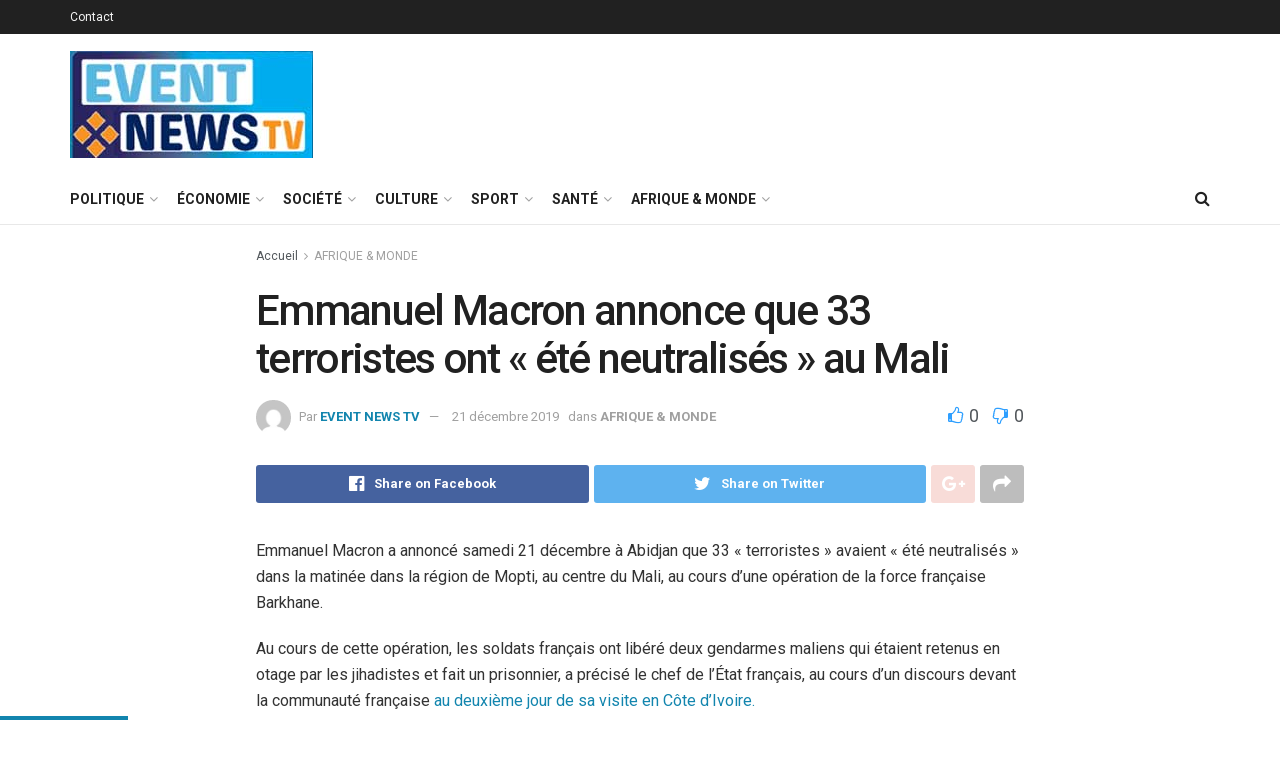

--- FILE ---
content_type: text/html; charset=UTF-8
request_url: https://www.eventnewstv.tv/emmanuel-macron-annonce-que-33-terroristes-ont-ete-neutralises-au-mali
body_size: 37504
content:
<!doctype html>
<!--[if lt IE 7]> <html class="no-js lt-ie9 lt-ie8 lt-ie7" lang="fr-FR"> <![endif]-->
<!--[if IE 7]>    <html class="no-js lt-ie9 lt-ie8" lang="fr-FR"> <![endif]-->
<!--[if IE 8]>    <html class="no-js lt-ie9" lang="fr-FR"> <![endif]-->
<!--[if IE 9]>    <html class="no-js lt-ie10" lang="fr-FR"> <![endif]-->
<!--[if gt IE 8]><!--> <html class="no-js" lang="fr-FR"> <!--<![endif]-->
<head>
    <meta http-equiv="Content-Type" content="text/html; charset=UTF-8" />
    <meta name='viewport' content='width=device-width, initial-scale=1, user-scalable=yes' />
    <link rel="profile" href="https://gmpg.org/xfn/11" />
    <link rel="pingback" href="https://www.eventnewstv.tv/xmlrpc.php" />
    <meta name='robots' content='index, follow, max-image-preview:large, max-snippet:-1, max-video-preview:-1' />
<meta property="og:type" content="article">
<meta property="og:title" content="Emmanuel Macron annonce que 33 terroristes ont « été neutralisés » au Mali">
<meta property="og:site_name" content="EVENT NEWS TV">
<meta property="og:description" content="Emmanuel Macron a annoncé samedi 21 décembre à Abidjan que 33 « terroristes » avaient « été neutralisés » dans">
<meta property="og:url" content="https://www.eventnewstv.tv/emmanuel-macron-annonce-que-33-terroristes-ont-ete-neutralises-au-mali">
<meta property="og:locale" content="fr_FR">
<meta property="article:published_time" content="2019-12-21T22:22:19+00:00">
<meta property="article:modified_time" content="2019-12-21T22:22:19+00:00">
<meta property="article:author" content="https://eventnewstv.tv">
<meta property="article:section" content="AFRIQUE &amp;amp; MONDE">
<meta name="twitter:card" content="summary_large_image">
<meta name="twitter:title" content="Emmanuel Macron annonce que 33 terroristes ont « été neutralisés » au Mali">
<meta name="twitter:description" content="Emmanuel Macron a annoncé samedi 21 décembre à Abidjan que 33 « terroristes » avaient « été neutralisés » dans">
<meta name="twitter:url" content="https://www.eventnewstv.tv/emmanuel-macron-annonce-que-33-terroristes-ont-ete-neutralises-au-mali">
<meta name="twitter:site" content="https://eventnewstv.tv">
			<script type="text/javascript">
              var jnews_ajax_url = '/?ajax-request=jnews'
			</script>
			
	<!-- This site is optimized with the Yoast SEO plugin v26.8 - https://yoast.com/product/yoast-seo-wordpress/ -->
	<title>Emmanuel Macron annonce que 33 terroristes ont « été neutralisés » au Mali - EVENT NEWS TV</title>
	<link rel="canonical" href="https://www.eventnewstv.tv/emmanuel-macron-annonce-que-33-terroristes-ont-ete-neutralises-au-mali" />
	<meta property="og:locale" content="fr_FR" />
	<meta property="og:type" content="article" />
	<meta property="og:title" content="Emmanuel Macron annonce que 33 terroristes ont « été neutralisés » au Mali - EVENT NEWS TV" />
	<meta property="og:description" content="Emmanuel Macron a annoncé samedi 21 décembre à Abidjan que 33 « terroristes » avaient « été neutralisés » dans la matinée dans la région de Mopti, au centre du Mali, au cours d’une opération de la force française Barkhane. Au cours de cette opération, les soldats français ont libéré deux gendarmes maliens qui étaient [&hellip;]" />
	<meta property="og:url" content="https://www.eventnewstv.tv/emmanuel-macron-annonce-que-33-terroristes-ont-ete-neutralises-au-mali" />
	<meta property="og:site_name" content="EVENT NEWS TV" />
	<meta property="article:published_time" content="2019-12-21T22:22:19+00:00" />
	<meta name="author" content="EVENT NEWS TV" />
	<meta name="twitter:card" content="summary_large_image" />
	<meta name="twitter:label1" content="Écrit par" />
	<meta name="twitter:data1" content="EVENT NEWS TV" />
	<meta name="twitter:label2" content="Durée de lecture estimée" />
	<meta name="twitter:data2" content="1 minute" />
	<script type="application/ld+json" class="yoast-schema-graph">{"@context":"https://schema.org","@graph":[{"@type":"Article","@id":"https://www.eventnewstv.tv/emmanuel-macron-annonce-que-33-terroristes-ont-ete-neutralises-au-mali#article","isPartOf":{"@id":"https://www.eventnewstv.tv/emmanuel-macron-annonce-que-33-terroristes-ont-ete-neutralises-au-mali"},"author":{"name":"EVENT NEWS TV","@id":"https://www.eventnewstv.tv/#/schema/person/8020f230d9f0d4690e1e4098e6b95c58"},"headline":"Emmanuel Macron annonce que 33 terroristes ont « été neutralisés » au Mali","datePublished":"2019-12-21T22:22:19+00:00","mainEntityOfPage":{"@id":"https://www.eventnewstv.tv/emmanuel-macron-annonce-que-33-terroristes-ont-ete-neutralises-au-mali"},"wordCount":302,"commentCount":0,"articleSection":["AFRIQUE &amp; MONDE"],"inLanguage":"fr-FR","potentialAction":[{"@type":"CommentAction","name":"Comment","target":["https://www.eventnewstv.tv/emmanuel-macron-annonce-que-33-terroristes-ont-ete-neutralises-au-mali#respond"]}]},{"@type":"WebPage","@id":"https://www.eventnewstv.tv/emmanuel-macron-annonce-que-33-terroristes-ont-ete-neutralises-au-mali","url":"https://www.eventnewstv.tv/emmanuel-macron-annonce-que-33-terroristes-ont-ete-neutralises-au-mali","name":"Emmanuel Macron annonce que 33 terroristes ont « été neutralisés » au Mali - EVENT NEWS TV","isPartOf":{"@id":"https://www.eventnewstv.tv/#website"},"datePublished":"2019-12-21T22:22:19+00:00","author":{"@id":"https://www.eventnewstv.tv/#/schema/person/8020f230d9f0d4690e1e4098e6b95c58"},"breadcrumb":{"@id":"https://www.eventnewstv.tv/emmanuel-macron-annonce-que-33-terroristes-ont-ete-neutralises-au-mali#breadcrumb"},"inLanguage":"fr-FR","potentialAction":[{"@type":"ReadAction","target":["https://www.eventnewstv.tv/emmanuel-macron-annonce-que-33-terroristes-ont-ete-neutralises-au-mali"]}]},{"@type":"BreadcrumbList","@id":"https://www.eventnewstv.tv/emmanuel-macron-annonce-que-33-terroristes-ont-ete-neutralises-au-mali#breadcrumb","itemListElement":[{"@type":"ListItem","position":1,"name":"Accueil","item":"https://www.eventnewstv.tv/"},{"@type":"ListItem","position":2,"name":"Emmanuel Macron annonce que 33 terroristes ont « été neutralisés » au Mali"}]},{"@type":"WebSite","@id":"https://www.eventnewstv.tv/#website","url":"https://www.eventnewstv.tv/","name":"EVENT NEWS TV","description":"Au cœur de l&#039;info - Au cœur de l&#039;évènement","potentialAction":[{"@type":"SearchAction","target":{"@type":"EntryPoint","urlTemplate":"https://www.eventnewstv.tv/?s={search_term_string}"},"query-input":{"@type":"PropertyValueSpecification","valueRequired":true,"valueName":"search_term_string"}}],"inLanguage":"fr-FR"},{"@type":"Person","@id":"https://www.eventnewstv.tv/#/schema/person/8020f230d9f0d4690e1e4098e6b95c58","name":"EVENT NEWS TV","image":{"@type":"ImageObject","inLanguage":"fr-FR","@id":"https://www.eventnewstv.tv/#/schema/person/image/","url":"https://secure.gravatar.com/avatar/13c3488a65e2fd7bb9383acaa42a96aab8decdfe9f7bd4a141c169b70d36f3f4?s=96&d=mm&r=g","contentUrl":"https://secure.gravatar.com/avatar/13c3488a65e2fd7bb9383acaa42a96aab8decdfe9f7bd4a141c169b70d36f3f4?s=96&d=mm&r=g","caption":"EVENT NEWS TV"},"sameAs":["https://eventnewstv.tv"],"url":"https://www.eventnewstv.tv/author/admin-event-news"}]}</script>
	<!-- / Yoast SEO plugin. -->


<link rel='dns-prefetch' href='//www.eventnewstv.tv' />
<link rel='dns-prefetch' href='//fonts.googleapis.com' />
<link rel='dns-prefetch' href='//www.googletagmanager.com' />
<link rel="alternate" type="application/rss+xml" title="EVENT NEWS TV &raquo; Flux" href="https://www.eventnewstv.tv/feed" />
<link rel="alternate" type="application/rss+xml" title="EVENT NEWS TV &raquo; Flux des commentaires" href="https://www.eventnewstv.tv/comments/feed" />
<link rel="alternate" type="application/rss+xml" title="EVENT NEWS TV &raquo; Emmanuel Macron annonce que 33 terroristes ont « été neutralisés » au Mali Flux des commentaires" href="https://www.eventnewstv.tv/emmanuel-macron-annonce-que-33-terroristes-ont-ete-neutralises-au-mali/feed" />
<link rel="alternate" title="oEmbed (JSON)" type="application/json+oembed" href="https://www.eventnewstv.tv/wp-json/oembed/1.0/embed?url=https%3A%2F%2Fwww.eventnewstv.tv%2Femmanuel-macron-annonce-que-33-terroristes-ont-ete-neutralises-au-mali" />
<link rel="alternate" title="oEmbed (XML)" type="text/xml+oembed" href="https://www.eventnewstv.tv/wp-json/oembed/1.0/embed?url=https%3A%2F%2Fwww.eventnewstv.tv%2Femmanuel-macron-annonce-que-33-terroristes-ont-ete-neutralises-au-mali&#038;format=xml" />
<style id='wp-img-auto-sizes-contain-inline-css' type='text/css'>
img:is([sizes=auto i],[sizes^="auto," i]){contain-intrinsic-size:3000px 1500px}
/*# sourceURL=wp-img-auto-sizes-contain-inline-css */
</style>
<style id='wp-emoji-styles-inline-css' type='text/css'>

	img.wp-smiley, img.emoji {
		display: inline !important;
		border: none !important;
		box-shadow: none !important;
		height: 1em !important;
		width: 1em !important;
		margin: 0 0.07em !important;
		vertical-align: -0.1em !important;
		background: none !important;
		padding: 0 !important;
	}
/*# sourceURL=wp-emoji-styles-inline-css */
</style>
<style id='wp-block-library-inline-css' type='text/css'>
:root{--wp-block-synced-color:#7a00df;--wp-block-synced-color--rgb:122,0,223;--wp-bound-block-color:var(--wp-block-synced-color);--wp-editor-canvas-background:#ddd;--wp-admin-theme-color:#007cba;--wp-admin-theme-color--rgb:0,124,186;--wp-admin-theme-color-darker-10:#006ba1;--wp-admin-theme-color-darker-10--rgb:0,107,160.5;--wp-admin-theme-color-darker-20:#005a87;--wp-admin-theme-color-darker-20--rgb:0,90,135;--wp-admin-border-width-focus:2px}@media (min-resolution:192dpi){:root{--wp-admin-border-width-focus:1.5px}}.wp-element-button{cursor:pointer}:root .has-very-light-gray-background-color{background-color:#eee}:root .has-very-dark-gray-background-color{background-color:#313131}:root .has-very-light-gray-color{color:#eee}:root .has-very-dark-gray-color{color:#313131}:root .has-vivid-green-cyan-to-vivid-cyan-blue-gradient-background{background:linear-gradient(135deg,#00d084,#0693e3)}:root .has-purple-crush-gradient-background{background:linear-gradient(135deg,#34e2e4,#4721fb 50%,#ab1dfe)}:root .has-hazy-dawn-gradient-background{background:linear-gradient(135deg,#faaca8,#dad0ec)}:root .has-subdued-olive-gradient-background{background:linear-gradient(135deg,#fafae1,#67a671)}:root .has-atomic-cream-gradient-background{background:linear-gradient(135deg,#fdd79a,#004a59)}:root .has-nightshade-gradient-background{background:linear-gradient(135deg,#330968,#31cdcf)}:root .has-midnight-gradient-background{background:linear-gradient(135deg,#020381,#2874fc)}:root{--wp--preset--font-size--normal:16px;--wp--preset--font-size--huge:42px}.has-regular-font-size{font-size:1em}.has-larger-font-size{font-size:2.625em}.has-normal-font-size{font-size:var(--wp--preset--font-size--normal)}.has-huge-font-size{font-size:var(--wp--preset--font-size--huge)}.has-text-align-center{text-align:center}.has-text-align-left{text-align:left}.has-text-align-right{text-align:right}.has-fit-text{white-space:nowrap!important}#end-resizable-editor-section{display:none}.aligncenter{clear:both}.items-justified-left{justify-content:flex-start}.items-justified-center{justify-content:center}.items-justified-right{justify-content:flex-end}.items-justified-space-between{justify-content:space-between}.screen-reader-text{border:0;clip-path:inset(50%);height:1px;margin:-1px;overflow:hidden;padding:0;position:absolute;width:1px;word-wrap:normal!important}.screen-reader-text:focus{background-color:#ddd;clip-path:none;color:#444;display:block;font-size:1em;height:auto;left:5px;line-height:normal;padding:15px 23px 14px;text-decoration:none;top:5px;width:auto;z-index:100000}html :where(.has-border-color){border-style:solid}html :where([style*=border-top-color]){border-top-style:solid}html :where([style*=border-right-color]){border-right-style:solid}html :where([style*=border-bottom-color]){border-bottom-style:solid}html :where([style*=border-left-color]){border-left-style:solid}html :where([style*=border-width]){border-style:solid}html :where([style*=border-top-width]){border-top-style:solid}html :where([style*=border-right-width]){border-right-style:solid}html :where([style*=border-bottom-width]){border-bottom-style:solid}html :where([style*=border-left-width]){border-left-style:solid}html :where(img[class*=wp-image-]){height:auto;max-width:100%}:where(figure){margin:0 0 1em}html :where(.is-position-sticky){--wp-admin--admin-bar--position-offset:var(--wp-admin--admin-bar--height,0px)}@media screen and (max-width:600px){html :where(.is-position-sticky){--wp-admin--admin-bar--position-offset:0px}}

/*# sourceURL=wp-block-library-inline-css */
</style><style id='global-styles-inline-css' type='text/css'>
:root{--wp--preset--aspect-ratio--square: 1;--wp--preset--aspect-ratio--4-3: 4/3;--wp--preset--aspect-ratio--3-4: 3/4;--wp--preset--aspect-ratio--3-2: 3/2;--wp--preset--aspect-ratio--2-3: 2/3;--wp--preset--aspect-ratio--16-9: 16/9;--wp--preset--aspect-ratio--9-16: 9/16;--wp--preset--color--black: #000000;--wp--preset--color--cyan-bluish-gray: #abb8c3;--wp--preset--color--white: #ffffff;--wp--preset--color--pale-pink: #f78da7;--wp--preset--color--vivid-red: #cf2e2e;--wp--preset--color--luminous-vivid-orange: #ff6900;--wp--preset--color--luminous-vivid-amber: #fcb900;--wp--preset--color--light-green-cyan: #7bdcb5;--wp--preset--color--vivid-green-cyan: #00d084;--wp--preset--color--pale-cyan-blue: #8ed1fc;--wp--preset--color--vivid-cyan-blue: #0693e3;--wp--preset--color--vivid-purple: #9b51e0;--wp--preset--gradient--vivid-cyan-blue-to-vivid-purple: linear-gradient(135deg,rgb(6,147,227) 0%,rgb(155,81,224) 100%);--wp--preset--gradient--light-green-cyan-to-vivid-green-cyan: linear-gradient(135deg,rgb(122,220,180) 0%,rgb(0,208,130) 100%);--wp--preset--gradient--luminous-vivid-amber-to-luminous-vivid-orange: linear-gradient(135deg,rgb(252,185,0) 0%,rgb(255,105,0) 100%);--wp--preset--gradient--luminous-vivid-orange-to-vivid-red: linear-gradient(135deg,rgb(255,105,0) 0%,rgb(207,46,46) 100%);--wp--preset--gradient--very-light-gray-to-cyan-bluish-gray: linear-gradient(135deg,rgb(238,238,238) 0%,rgb(169,184,195) 100%);--wp--preset--gradient--cool-to-warm-spectrum: linear-gradient(135deg,rgb(74,234,220) 0%,rgb(151,120,209) 20%,rgb(207,42,186) 40%,rgb(238,44,130) 60%,rgb(251,105,98) 80%,rgb(254,248,76) 100%);--wp--preset--gradient--blush-light-purple: linear-gradient(135deg,rgb(255,206,236) 0%,rgb(152,150,240) 100%);--wp--preset--gradient--blush-bordeaux: linear-gradient(135deg,rgb(254,205,165) 0%,rgb(254,45,45) 50%,rgb(107,0,62) 100%);--wp--preset--gradient--luminous-dusk: linear-gradient(135deg,rgb(255,203,112) 0%,rgb(199,81,192) 50%,rgb(65,88,208) 100%);--wp--preset--gradient--pale-ocean: linear-gradient(135deg,rgb(255,245,203) 0%,rgb(182,227,212) 50%,rgb(51,167,181) 100%);--wp--preset--gradient--electric-grass: linear-gradient(135deg,rgb(202,248,128) 0%,rgb(113,206,126) 100%);--wp--preset--gradient--midnight: linear-gradient(135deg,rgb(2,3,129) 0%,rgb(40,116,252) 100%);--wp--preset--font-size--small: 13px;--wp--preset--font-size--medium: 20px;--wp--preset--font-size--large: 36px;--wp--preset--font-size--x-large: 42px;--wp--preset--spacing--20: 0.44rem;--wp--preset--spacing--30: 0.67rem;--wp--preset--spacing--40: 1rem;--wp--preset--spacing--50: 1.5rem;--wp--preset--spacing--60: 2.25rem;--wp--preset--spacing--70: 3.38rem;--wp--preset--spacing--80: 5.06rem;--wp--preset--shadow--natural: 6px 6px 9px rgba(0, 0, 0, 0.2);--wp--preset--shadow--deep: 12px 12px 50px rgba(0, 0, 0, 0.4);--wp--preset--shadow--sharp: 6px 6px 0px rgba(0, 0, 0, 0.2);--wp--preset--shadow--outlined: 6px 6px 0px -3px rgb(255, 255, 255), 6px 6px rgb(0, 0, 0);--wp--preset--shadow--crisp: 6px 6px 0px rgb(0, 0, 0);}:where(.is-layout-flex){gap: 0.5em;}:where(.is-layout-grid){gap: 0.5em;}body .is-layout-flex{display: flex;}.is-layout-flex{flex-wrap: wrap;align-items: center;}.is-layout-flex > :is(*, div){margin: 0;}body .is-layout-grid{display: grid;}.is-layout-grid > :is(*, div){margin: 0;}:where(.wp-block-columns.is-layout-flex){gap: 2em;}:where(.wp-block-columns.is-layout-grid){gap: 2em;}:where(.wp-block-post-template.is-layout-flex){gap: 1.25em;}:where(.wp-block-post-template.is-layout-grid){gap: 1.25em;}.has-black-color{color: var(--wp--preset--color--black) !important;}.has-cyan-bluish-gray-color{color: var(--wp--preset--color--cyan-bluish-gray) !important;}.has-white-color{color: var(--wp--preset--color--white) !important;}.has-pale-pink-color{color: var(--wp--preset--color--pale-pink) !important;}.has-vivid-red-color{color: var(--wp--preset--color--vivid-red) !important;}.has-luminous-vivid-orange-color{color: var(--wp--preset--color--luminous-vivid-orange) !important;}.has-luminous-vivid-amber-color{color: var(--wp--preset--color--luminous-vivid-amber) !important;}.has-light-green-cyan-color{color: var(--wp--preset--color--light-green-cyan) !important;}.has-vivid-green-cyan-color{color: var(--wp--preset--color--vivid-green-cyan) !important;}.has-pale-cyan-blue-color{color: var(--wp--preset--color--pale-cyan-blue) !important;}.has-vivid-cyan-blue-color{color: var(--wp--preset--color--vivid-cyan-blue) !important;}.has-vivid-purple-color{color: var(--wp--preset--color--vivid-purple) !important;}.has-black-background-color{background-color: var(--wp--preset--color--black) !important;}.has-cyan-bluish-gray-background-color{background-color: var(--wp--preset--color--cyan-bluish-gray) !important;}.has-white-background-color{background-color: var(--wp--preset--color--white) !important;}.has-pale-pink-background-color{background-color: var(--wp--preset--color--pale-pink) !important;}.has-vivid-red-background-color{background-color: var(--wp--preset--color--vivid-red) !important;}.has-luminous-vivid-orange-background-color{background-color: var(--wp--preset--color--luminous-vivid-orange) !important;}.has-luminous-vivid-amber-background-color{background-color: var(--wp--preset--color--luminous-vivid-amber) !important;}.has-light-green-cyan-background-color{background-color: var(--wp--preset--color--light-green-cyan) !important;}.has-vivid-green-cyan-background-color{background-color: var(--wp--preset--color--vivid-green-cyan) !important;}.has-pale-cyan-blue-background-color{background-color: var(--wp--preset--color--pale-cyan-blue) !important;}.has-vivid-cyan-blue-background-color{background-color: var(--wp--preset--color--vivid-cyan-blue) !important;}.has-vivid-purple-background-color{background-color: var(--wp--preset--color--vivid-purple) !important;}.has-black-border-color{border-color: var(--wp--preset--color--black) !important;}.has-cyan-bluish-gray-border-color{border-color: var(--wp--preset--color--cyan-bluish-gray) !important;}.has-white-border-color{border-color: var(--wp--preset--color--white) !important;}.has-pale-pink-border-color{border-color: var(--wp--preset--color--pale-pink) !important;}.has-vivid-red-border-color{border-color: var(--wp--preset--color--vivid-red) !important;}.has-luminous-vivid-orange-border-color{border-color: var(--wp--preset--color--luminous-vivid-orange) !important;}.has-luminous-vivid-amber-border-color{border-color: var(--wp--preset--color--luminous-vivid-amber) !important;}.has-light-green-cyan-border-color{border-color: var(--wp--preset--color--light-green-cyan) !important;}.has-vivid-green-cyan-border-color{border-color: var(--wp--preset--color--vivid-green-cyan) !important;}.has-pale-cyan-blue-border-color{border-color: var(--wp--preset--color--pale-cyan-blue) !important;}.has-vivid-cyan-blue-border-color{border-color: var(--wp--preset--color--vivid-cyan-blue) !important;}.has-vivid-purple-border-color{border-color: var(--wp--preset--color--vivid-purple) !important;}.has-vivid-cyan-blue-to-vivid-purple-gradient-background{background: var(--wp--preset--gradient--vivid-cyan-blue-to-vivid-purple) !important;}.has-light-green-cyan-to-vivid-green-cyan-gradient-background{background: var(--wp--preset--gradient--light-green-cyan-to-vivid-green-cyan) !important;}.has-luminous-vivid-amber-to-luminous-vivid-orange-gradient-background{background: var(--wp--preset--gradient--luminous-vivid-amber-to-luminous-vivid-orange) !important;}.has-luminous-vivid-orange-to-vivid-red-gradient-background{background: var(--wp--preset--gradient--luminous-vivid-orange-to-vivid-red) !important;}.has-very-light-gray-to-cyan-bluish-gray-gradient-background{background: var(--wp--preset--gradient--very-light-gray-to-cyan-bluish-gray) !important;}.has-cool-to-warm-spectrum-gradient-background{background: var(--wp--preset--gradient--cool-to-warm-spectrum) !important;}.has-blush-light-purple-gradient-background{background: var(--wp--preset--gradient--blush-light-purple) !important;}.has-blush-bordeaux-gradient-background{background: var(--wp--preset--gradient--blush-bordeaux) !important;}.has-luminous-dusk-gradient-background{background: var(--wp--preset--gradient--luminous-dusk) !important;}.has-pale-ocean-gradient-background{background: var(--wp--preset--gradient--pale-ocean) !important;}.has-electric-grass-gradient-background{background: var(--wp--preset--gradient--electric-grass) !important;}.has-midnight-gradient-background{background: var(--wp--preset--gradient--midnight) !important;}.has-small-font-size{font-size: var(--wp--preset--font-size--small) !important;}.has-medium-font-size{font-size: var(--wp--preset--font-size--medium) !important;}.has-large-font-size{font-size: var(--wp--preset--font-size--large) !important;}.has-x-large-font-size{font-size: var(--wp--preset--font-size--x-large) !important;}
/*# sourceURL=global-styles-inline-css */
</style>

<style id='classic-theme-styles-inline-css' type='text/css'>
/*! This file is auto-generated */
.wp-block-button__link{color:#fff;background-color:#32373c;border-radius:9999px;box-shadow:none;text-decoration:none;padding:calc(.667em + 2px) calc(1.333em + 2px);font-size:1.125em}.wp-block-file__button{background:#32373c;color:#fff;text-decoration:none}
/*# sourceURL=/wp-includes/css/classic-themes.min.css */
</style>
<link rel='stylesheet' id='jnews-video-css' href='https://www.eventnewstv.tv/wp-content/plugins/jnews-video/assets/css/plugin.css?ver=7.0.8' type='text/css' media='all' />
<link rel='stylesheet' id='jnews-video-darkmode-css' href='https://www.eventnewstv.tv/wp-content/plugins/jnews-video/assets/css/darkmode.css?ver=7.0.8' type='text/css' media='all' />
<link rel='stylesheet' id='rs-plugin-settings-css' href='https://www.eventnewstv.tv/wp-content/plugins/revslider/public/assets/css/rs6.css?ver=6.2.22' type='text/css' media='all' />
<style id='rs-plugin-settings-inline-css' type='text/css'>
#rs-demo-id {}
/*# sourceURL=rs-plugin-settings-inline-css */
</style>
<link rel='stylesheet' id='jnews-migration-jmagz-shortcode-style-css' href='https://www.eventnewstv.tv/wp-content/plugins/jnews-migration-jmagz/assets/css/shortcode.css?ver=7.0.1' type='text/css' media='all' />
<link rel='stylesheet' id='js_composer_front-css' href='https://www.eventnewstv.tv/wp-content/plugins/js_composer/assets/css/js_composer.min.css?ver=6.4.2' type='text/css' media='all' />
<link rel='stylesheet' id='jeg_customizer_font-css' href='//fonts.googleapis.com/css?family=Roboto%3Aregular%2C500%2C700%2C500%2Cregular&#038;display=swap&#038;ver=1.2.5' type='text/css' media='all' />
<link rel='stylesheet' id='mediaelement-css' href='https://www.eventnewstv.tv/wp-includes/js/mediaelement/mediaelementplayer-legacy.min.css?ver=4.2.17' type='text/css' media='all' />
<link rel='stylesheet' id='wp-mediaelement-css' href='https://www.eventnewstv.tv/wp-includes/js/mediaelement/wp-mediaelement.min.css?ver=6.9' type='text/css' media='all' />
<link rel='stylesheet' id='jnews-frontend-css' href='https://www.eventnewstv.tv/wp-content/themes/jnews/assets/dist/frontend.min.css?ver=7.1.8' type='text/css' media='all' />
<link rel='stylesheet' id='jnews-style-css' href='https://www.eventnewstv.tv/wp-content/themes/jnews/style.css?ver=7.1.8' type='text/css' media='all' />
<link rel='stylesheet' id='jnews-darkmode-css' href='https://www.eventnewstv.tv/wp-content/themes/jnews/assets/css/darkmode.css?ver=7.1.8' type='text/css' media='all' />
<link rel='stylesheet' id='jnews-social-login-style-css' href='https://www.eventnewstv.tv/wp-content/plugins/jnews-social-login/assets/css/plugin.css?ver=7.0.4' type='text/css' media='all' />
<link rel='stylesheet' id='jnews-select-share-css' href='https://www.eventnewstv.tv/wp-content/plugins/jnews-social-share/assets/css/plugin.css' type='text/css' media='all' />
<link rel='stylesheet' id='jnews-weather-style-css' href='https://www.eventnewstv.tv/wp-content/plugins/jnews-weather/assets/css/plugin.css?ver=7.0.5' type='text/css' media='all' />
<script type="text/javascript" src="https://www.eventnewstv.tv/wp-includes/js/jquery/jquery.min.js?ver=3.7.1" id="jquery-core-js"></script>
<script type="text/javascript" src="https://www.eventnewstv.tv/wp-includes/js/jquery/jquery-migrate.min.js?ver=3.4.1" id="jquery-migrate-js"></script>
<script type="text/javascript" src="https://www.eventnewstv.tv/wp-content/plugins/revslider/public/assets/js/rbtools.min.js?ver=6.2.22" id="tp-tools-js"></script>
<script type="text/javascript" src="https://www.eventnewstv.tv/wp-content/plugins/revslider/public/assets/js/rs6.min.js?ver=6.2.22" id="revmin-js"></script>
<script type="text/javascript" src="https://www.eventnewstv.tv/wp-content/plugins/jnews-migration-jmagz/assets/js/shortcode.js?ver=7.0.1" id="jnews-migration-jmagz-shortcode-script-js"></script>
<link rel="https://api.w.org/" href="https://www.eventnewstv.tv/wp-json/" /><link rel="alternate" title="JSON" type="application/json" href="https://www.eventnewstv.tv/wp-json/wp/v2/posts/235" /><link rel="EditURI" type="application/rsd+xml" title="RSD" href="https://www.eventnewstv.tv/xmlrpc.php?rsd" />
<meta name="generator" content="WordPress 6.9" />
<link rel='shortlink' href='https://www.eventnewstv.tv/?p=235' />
<meta name="generator" content="Site Kit by Google 1.170.0" /><meta name="generator" content="Powered by WPBakery Page Builder - drag and drop page builder for WordPress."/>
<meta name="generator" content="Powered by Slider Revolution 6.2.22 - responsive, Mobile-Friendly Slider Plugin for WordPress with comfortable drag and drop interface." />
<script type='application/ld+json'>{"@context":"http:\/\/schema.org","@type":"Organization","@id":"https:\/\/www.eventnewstv.tv\/#organization","url":"https:\/\/www.eventnewstv.tv\/","name":"","logo":{"@type":"ImageObject","url":""},"sameAs":["http:\/\/facebook.com","http:\/\/twitter.com","https:\/\/plus.google.com\/+Jegtheme","http:\/\/youtube.com","http:\/\/jnews.jegtheme.com\/default\/feed\/"]}</script>
<script type='application/ld+json'>{"@context":"http:\/\/schema.org","@type":"WebSite","@id":"https:\/\/www.eventnewstv.tv\/#website","url":"https:\/\/www.eventnewstv.tv\/","name":"","potentialAction":{"@type":"SearchAction","target":"https:\/\/www.eventnewstv.tv\/?s={search_term_string}","query-input":"required name=search_term_string"}}</script>
<link rel="icon" href="https://www.eventnewstv.tv/wp-content/uploads/2022/02/cropped-Event-news-favicon-32x32.jpg" sizes="32x32" />
<link rel="icon" href="https://www.eventnewstv.tv/wp-content/uploads/2022/02/cropped-Event-news-favicon-192x192.jpg" sizes="192x192" />
<link rel="apple-touch-icon" href="https://www.eventnewstv.tv/wp-content/uploads/2022/02/cropped-Event-news-favicon-180x180.jpg" />
<meta name="msapplication-TileImage" content="https://www.eventnewstv.tv/wp-content/uploads/2022/02/cropped-Event-news-favicon-270x270.jpg" />
<style id="jeg_dynamic_css" type="text/css" data-type="jeg_custom-css">a,.jeg_menu_style_5 > li > a:hover,.jeg_menu_style_5 > li.sfHover > a,.jeg_menu_style_5 > li.current-menu-item > a,.jeg_menu_style_5 > li.current-menu-ancestor > a,.jeg_navbar .jeg_menu:not(.jeg_main_menu) > li > a:hover,.jeg_midbar .jeg_menu:not(.jeg_main_menu) > li > a:hover,.jeg_side_tabs li.active,.jeg_block_heading_5 strong,.jeg_block_heading_6 strong,.jeg_block_heading_7 strong,.jeg_block_heading_8 strong,.jeg_subcat_list li a:hover,.jeg_subcat_list li button:hover,.jeg_pl_lg_7 .jeg_thumb .jeg_post_category a,.jeg_pl_xs_2:before,.jeg_pl_xs_4 .jeg_postblock_content:before,.jeg_postblock .jeg_post_title a:hover,.jeg_hero_style_6 .jeg_post_title a:hover,.jeg_sidefeed .jeg_pl_xs_3 .jeg_post_title a:hover,.widget_jnews_popular .jeg_post_title a:hover,.jeg_meta_author a,.widget_archive li a:hover,.widget_pages li a:hover,.widget_meta li a:hover,.widget_recent_entries li a:hover,.widget_rss li a:hover,.widget_rss cite,.widget_categories li a:hover,.widget_categories li.current-cat > a,#breadcrumbs a:hover,.jeg_share_count .counts,.commentlist .bypostauthor > .comment-body > .comment-author > .fn,span.required,.jeg_review_title,.bestprice .price,.authorlink a:hover,.jeg_vertical_playlist .jeg_video_playlist_play_icon,.jeg_vertical_playlist .jeg_video_playlist_item.active .jeg_video_playlist_thumbnail:before,.jeg_horizontal_playlist .jeg_video_playlist_play,.woocommerce li.product .pricegroup .button,.widget_display_forums li a:hover,.widget_display_topics li:before,.widget_display_replies li:before,.widget_display_views li:before,.bbp-breadcrumb a:hover,.jeg_mobile_menu li.sfHover > a,.jeg_mobile_menu li a:hover,.split-template-6 .pagenum { color : #1285ae; } .jeg_menu_style_1 > li > a:before,.jeg_menu_style_2 > li > a:before,.jeg_menu_style_3 > li > a:before,.jeg_side_toggle,.jeg_slide_caption .jeg_post_category a,.jeg_slider_type_1 .owl-nav .owl-next,.jeg_block_heading_1 .jeg_block_title span,.jeg_block_heading_2 .jeg_block_title span,.jeg_block_heading_3,.jeg_block_heading_4 .jeg_block_title span,.jeg_block_heading_6:after,.jeg_pl_lg_box .jeg_post_category a,.jeg_pl_md_box .jeg_post_category a,.jeg_readmore:hover,.jeg_thumb .jeg_post_category a,.jeg_block_loadmore a:hover, .jeg_postblock.alt .jeg_block_loadmore a:hover,.jeg_block_loadmore a.active,.jeg_postblock_carousel_2 .jeg_post_category a,.jeg_heroblock .jeg_post_category a,.jeg_pagenav_1 .page_number.active,.jeg_pagenav_1 .page_number.active:hover,input[type="submit"],.btn,.button,.widget_tag_cloud a:hover,.popularpost_item:hover .jeg_post_title a:before,.jeg_splitpost_4 .page_nav,.jeg_splitpost_5 .page_nav,.jeg_post_via a:hover,.jeg_post_source a:hover,.jeg_post_tags a:hover,.comment-reply-title small a:before,.comment-reply-title small a:after,.jeg_storelist .productlink,.authorlink li.active a:before,.jeg_footer.dark .socials_widget:not(.nobg) a:hover .fa,.jeg_breakingnews_title,.jeg_overlay_slider_bottom.owl-carousel .owl-nav div,.jeg_overlay_slider_bottom.owl-carousel .owl-nav div:hover,.jeg_vertical_playlist .jeg_video_playlist_current,.woocommerce span.onsale,.woocommerce #respond input#submit:hover,.woocommerce a.button:hover,.woocommerce button.button:hover,.woocommerce input.button:hover,.woocommerce #respond input#submit.alt,.woocommerce a.button.alt,.woocommerce button.button.alt,.woocommerce input.button.alt,.jeg_popup_post .caption,.jeg_footer.dark input[type="submit"],.jeg_footer.dark .btn,.jeg_footer.dark .button,.footer_widget.widget_tag_cloud a:hover, .jeg_inner_content .content-inner .jeg_post_category a:hover, #buddypress .standard-form button, #buddypress a.button, #buddypress input[type="submit"], #buddypress input[type="button"], #buddypress input[type="reset"], #buddypress ul.button-nav li a, #buddypress .generic-button a, #buddypress .generic-button button, #buddypress .comment-reply-link, #buddypress a.bp-title-button, #buddypress.buddypress-wrap .members-list li .user-update .activity-read-more a, div#buddypress .standard-form button:hover,div#buddypress a.button:hover,div#buddypress input[type="submit"]:hover,div#buddypress input[type="button"]:hover,div#buddypress input[type="reset"]:hover,div#buddypress ul.button-nav li a:hover,div#buddypress .generic-button a:hover,div#buddypress .generic-button button:hover,div#buddypress .comment-reply-link:hover,div#buddypress a.bp-title-button:hover,div#buddypress.buddypress-wrap .members-list li .user-update .activity-read-more a:hover, #buddypress #item-nav .item-list-tabs ul li a:before, .jeg_inner_content .jeg_meta_container .follow-wrapper a { background-color : #1285ae; } .jeg_block_heading_7 .jeg_block_title span, .jeg_readmore:hover, .jeg_block_loadmore a:hover, .jeg_block_loadmore a.active, .jeg_pagenav_1 .page_number.active, .jeg_pagenav_1 .page_number.active:hover, .jeg_pagenav_3 .page_number:hover, .jeg_prevnext_post a:hover h3, .jeg_overlay_slider .jeg_post_category, .jeg_sidefeed .jeg_post.active, .jeg_vertical_playlist.jeg_vertical_playlist .jeg_video_playlist_item.active .jeg_video_playlist_thumbnail img, .jeg_horizontal_playlist .jeg_video_playlist_item.active { border-color : #1285ae; } .jeg_tabpost_nav li.active, .woocommerce div.product .woocommerce-tabs ul.tabs li.active { border-bottom-color : #1285ae; } .jeg_header .jeg_bottombar, .jeg_header .jeg_bottombar.jeg_navbar_dark, .jeg_bottombar.jeg_navbar_boxed .jeg_nav_row, .jeg_bottombar.jeg_navbar_dark.jeg_navbar_boxed .jeg_nav_row { border-top-width : 0px; } .jeg_header .socials_widget > a > i.fa:before { color : #f5f5f5; } .jeg_read_progress_wrapper .jeg_progress_container .progress-bar { background-color : #1285ae; } body,input,textarea,select,.chosen-container-single .chosen-single,.btn,.button { font-family: Roboto,Helvetica,Arial,sans-serif; } .jeg_post_title, .entry-header .jeg_post_title, .jeg_single_tpl_2 .entry-header .jeg_post_title, .jeg_single_tpl_3 .entry-header .jeg_post_title, .jeg_single_tpl_6 .entry-header .jeg_post_title { font-family: Roboto,Helvetica,Arial,sans-serif;font-weight : 500; font-style : normal;  } .jeg_post_excerpt p, .content-inner p { font-family: Roboto,Helvetica,Arial,sans-serif;font-weight : 400; font-style : normal;  } </style><style type="text/css">
					.no_thumbnail .jeg_thumb,
					.thumbnail-container.no_thumbnail {
					    display: none !important;
					}
					.jeg_search_result .jeg_pl_xs_3.no_thumbnail .jeg_postblock_content,
					.jeg_sidefeed .jeg_pl_xs_3.no_thumbnail .jeg_postblock_content,
					.jeg_pl_sm.no_thumbnail .jeg_postblock_content {
					    margin-left: 0;
					}
					.jeg_postblock_11 .no_thumbnail .jeg_postblock_content,
					.jeg_postblock_12 .no_thumbnail .jeg_postblock_content,
					.jeg_postblock_12.jeg_col_3o3 .no_thumbnail .jeg_postblock_content  {
					    margin-top: 0;
					}
					.jeg_postblock_15 .jeg_pl_md_box.no_thumbnail .jeg_postblock_content,
					.jeg_postblock_19 .jeg_pl_md_box.no_thumbnail .jeg_postblock_content,
					.jeg_postblock_24 .jeg_pl_md_box.no_thumbnail .jeg_postblock_content,
					.jeg_sidefeed .jeg_pl_md_box .jeg_postblock_content {
					    position: relative;
					}
					.jeg_postblock_carousel_2 .no_thumbnail .jeg_post_title a,
					.jeg_postblock_carousel_2 .no_thumbnail .jeg_post_title a:hover,
					.jeg_postblock_carousel_2 .no_thumbnail .jeg_post_meta .fa {
					    color: #212121 !important;
					} 
				</style><script type="text/javascript">function setREVStartSize(e){
			//window.requestAnimationFrame(function() {				 
				window.RSIW = window.RSIW===undefined ? window.innerWidth : window.RSIW;	
				window.RSIH = window.RSIH===undefined ? window.innerHeight : window.RSIH;	
				try {								
					var pw = document.getElementById(e.c).parentNode.offsetWidth,
						newh;
					pw = pw===0 || isNaN(pw) ? window.RSIW : pw;
					e.tabw = e.tabw===undefined ? 0 : parseInt(e.tabw);
					e.thumbw = e.thumbw===undefined ? 0 : parseInt(e.thumbw);
					e.tabh = e.tabh===undefined ? 0 : parseInt(e.tabh);
					e.thumbh = e.thumbh===undefined ? 0 : parseInt(e.thumbh);
					e.tabhide = e.tabhide===undefined ? 0 : parseInt(e.tabhide);
					e.thumbhide = e.thumbhide===undefined ? 0 : parseInt(e.thumbhide);
					e.mh = e.mh===undefined || e.mh=="" || e.mh==="auto" ? 0 : parseInt(e.mh,0);		
					if(e.layout==="fullscreen" || e.l==="fullscreen") 						
						newh = Math.max(e.mh,window.RSIH);					
					else{					
						e.gw = Array.isArray(e.gw) ? e.gw : [e.gw];
						for (var i in e.rl) if (e.gw[i]===undefined || e.gw[i]===0) e.gw[i] = e.gw[i-1];					
						e.gh = e.el===undefined || e.el==="" || (Array.isArray(e.el) && e.el.length==0)? e.gh : e.el;
						e.gh = Array.isArray(e.gh) ? e.gh : [e.gh];
						for (var i in e.rl) if (e.gh[i]===undefined || e.gh[i]===0) e.gh[i] = e.gh[i-1];
											
						var nl = new Array(e.rl.length),
							ix = 0,						
							sl;					
						e.tabw = e.tabhide>=pw ? 0 : e.tabw;
						e.thumbw = e.thumbhide>=pw ? 0 : e.thumbw;
						e.tabh = e.tabhide>=pw ? 0 : e.tabh;
						e.thumbh = e.thumbhide>=pw ? 0 : e.thumbh;					
						for (var i in e.rl) nl[i] = e.rl[i]<window.RSIW ? 0 : e.rl[i];
						sl = nl[0];									
						for (var i in nl) if (sl>nl[i] && nl[i]>0) { sl = nl[i]; ix=i;}															
						var m = pw>(e.gw[ix]+e.tabw+e.thumbw) ? 1 : (pw-(e.tabw+e.thumbw)) / (e.gw[ix]);					
						newh =  (e.gh[ix] * m) + (e.tabh + e.thumbh);
					}				
					if(window.rs_init_css===undefined) window.rs_init_css = document.head.appendChild(document.createElement("style"));					
					document.getElementById(e.c).height = newh+"px";
					window.rs_init_css.innerHTML += "#"+e.c+"_wrapper { height: "+newh+"px }";				
				} catch(e){
					console.log("Failure at Presize of Slider:" + e)
				}					   
			//});
		  };</script>
<style type="text/css" data-type="vc_shortcodes-custom-css">.vc_custom_1643847977249{padding-bottom: 42px !important;background-color: #2f2c65 !important;background-position: center !important;background-repeat: no-repeat !important;background-size: cover !important;}.vc_custom_1763726247039{padding-top: 5px !important;}.vc_custom_1593032158160{padding-top: 8px !important;}</style><noscript><style> .wpb_animate_when_almost_visible { opacity: 1; }</style></noscript></head>
<body data-rsssl=1 class="wp-singular post-template-default single single-post postid-235 single-format-standard wp-embed-responsive wp-theme-jnews jeg_toggle_dark jeg_single_tpl_1 jeg_single_fullwidth jeg_single_narrow jnews jsc_normal wpb-js-composer js-comp-ver-6.4.2 vc_responsive">

    
    
    <div class="jeg_ad jeg_ad_top jnews_header_top_ads">
        <div class='ads-wrapper  '></div>    </div>

    <!-- The Main Wrapper
    ============================================= -->
    <div class="jeg_viewport">

        
        <div class="jeg_header_wrapper">
            <div class="jeg_header_instagram_wrapper">
    </div>

<!-- HEADER -->
<div class="jeg_header normal">
    <div class="jeg_topbar jeg_container dark">
    <div class="container">
        <div class="jeg_nav_row">
            
                <div class="jeg_nav_col jeg_nav_left  jeg_nav_grow">
                    <div class="item_wrap jeg_nav_alignleft">
                        <div class="jeg_nav_item">
	<ul class="jeg_menu jeg_top_menu"><li id="menu-item-132" class="menu-item menu-item-type-custom menu-item-object-custom menu-item-132"><a href="#">Contact</a></li>
</ul></div>                    </div>
                </div>

                
                <div class="jeg_nav_col jeg_nav_center  jeg_nav_normal">
                    <div class="item_wrap jeg_nav_aligncenter">
                                            </div>
                </div>

                
                <div class="jeg_nav_col jeg_nav_right  jeg_nav_normal">
                    <div class="item_wrap jeg_nav_alignright">
                                            </div>
                </div>

                        </div>
    </div>
</div><!-- /.jeg_container --><div class="jeg_midbar jeg_container normal">
    <div class="container">
        <div class="jeg_nav_row">
            
                <div class="jeg_nav_col jeg_nav_left jeg_nav_normal">
                    <div class="item_wrap jeg_nav_alignleft">
                        <div class="jeg_nav_item jeg_logo jeg_desktop_logo">
			<div class="site-title">
	    	<a href="https://www.eventnewstv.tv/" style="padding: 0 0 0 0;">
	    	    <img class='jeg_logo_img' src="https://eventnewstv.tv/wp-content/uploads/2022/02/logo-for-event-news-TV.jpg"  alt="EVENT NEWS TV"data-light-src="https://eventnewstv.tv/wp-content/uploads/2022/02/logo-for-event-news-TV.jpg" data-light-srcset="https://eventnewstv.tv/wp-content/uploads/2022/02/logo-for-event-news-TV.jpg 1x,  2x" data-dark-src="" data-dark-srcset=" 1x,  2x">	    	</a>
	    </div>
	</div>                    </div>
                </div>

                
                <div class="jeg_nav_col jeg_nav_center jeg_nav_normal">
                    <div class="item_wrap jeg_nav_aligncenter">
                                            </div>
                </div>

                
                <div class="jeg_nav_col jeg_nav_right jeg_nav_grow">
                    <div class="item_wrap jeg_nav_alignright">
                        <div class="jeg_nav_item jeg_ad jeg_ad_top jnews_header_ads">
    <div class='ads-wrapper  '><div class='ads_code'><script async="" src="//pagead2.googlesyndication.com/pagead/js/adsbygoogle.js"></script>
<!-- Annonce Page Individuelle -->
<ins class="adsbygoogle" style="display:inline-block;width:728px;height:90px" data-ad-client="ca-pub-2806168970027697" data-ad-slot="6010410565"></ins>
<script>
</script></div></div></div>                    </div>
                </div>

                        </div>
    </div>
</div><div class="jeg_bottombar jeg_navbar jeg_container jeg_navbar_wrapper jeg_navbar_normal jeg_navbar_normal">
    <div class="container">
        <div class="jeg_nav_row">
            
                <div class="jeg_nav_col jeg_nav_left jeg_nav_grow">
                    <div class="item_wrap jeg_nav_alignleft">
                        <div class="jeg_main_menu_wrapper">
<div class="jeg_nav_item jeg_mainmenu_wrap"><ul class="jeg_menu jeg_main_menu jeg_menu_style_1" data-animation="animate"><li id="menu-item-147" class="menu-item menu-item-type-taxonomy menu-item-object-category menu-item-147 bgnav jeg_megamenu category_1" data-number="5"  data-item-row="default" ><a href="https://www.eventnewstv.tv/category/politique">POLITIQUE</a><div class="sub-menu">
                    <div class="jeg_newsfeed clearfix">
                <div class="jeg_newsfeed_list">
                    <div data-cat-id="52" data-load-status="loaded" class="jeg_newsfeed_container">
                        <div class="newsfeed_carousel owl-carousel no_subcat">
                            <div class="jeg_newsfeed_item ">
                    <div class="jeg_thumb">
                        
                        <a href="https://www.eventnewstv.tv/%f0%9d%90%8b%f0%9d%90%84-%f0%9d%9f%92%e1%b5%89-%f0%9d%90%8c%f0%9d%90%80%f0%9d%90%8d%f0%9d%90%83%f0%9d%90%80%f0%9d%90%93-%f0%9d%90%82%f0%9d%90%84-%f0%9d%90%90%f0%9d%90%94%f0%9d%90%84-%f0%9d%90%8b"><div class="thumbnail-container size-500 "><img width="360" height="180" src="https://www.eventnewstv.tv/wp-content/themes/jnews/assets/img/jeg-empty.png" class="attachment-jnews-360x180 size-jnews-360x180 owl-lazy wp-post-image" alt="𝐋𝐄 𝟒ᵉ 𝐌𝐀𝐍𝐃𝐀𝐓 : 𝐂𝐄 𝐐𝐔𝐄 𝐋𝐀 𝐂𝐎𝐓𝐄 𝐃’𝐈𝐕𝐎𝐈𝐑𝐄 𝐑𝐈𝐒𝐐𝐔𝐄 𝐑𝐄𝐄𝐋𝐋𝐄𝐌𝐄𝐍𝐓" decoding="async" fetchpriority="high" sizes="(max-width: 360px) 100vw, 360px" data-src="https://www.eventnewstv.tv/wp-content/uploads/2025/12/thumbnail.steve-jpg-360x180.jpg" /></div></a>
                    </div>
                    <h3 class="jeg_post_title"><a href="https://www.eventnewstv.tv/%f0%9d%90%8b%f0%9d%90%84-%f0%9d%9f%92%e1%b5%89-%f0%9d%90%8c%f0%9d%90%80%f0%9d%90%8d%f0%9d%90%83%f0%9d%90%80%f0%9d%90%93-%f0%9d%90%82%f0%9d%90%84-%f0%9d%90%90%f0%9d%90%94%f0%9d%90%84-%f0%9d%90%8b">𝐋𝐄 𝟒ᵉ 𝐌𝐀𝐍𝐃𝐀𝐓 : 𝐂𝐄 𝐐𝐔𝐄 𝐋𝐀 𝐂𝐎𝐓𝐄 𝐃’𝐈𝐕𝐎𝐈𝐑𝐄 𝐑𝐈𝐒𝐐𝐔𝐄 𝐑𝐄𝐄𝐋𝐋𝐄𝐌𝐄𝐍𝐓</a></h3>
                </div><div class="jeg_newsfeed_item ">
                    <div class="jeg_thumb">
                        
                        <a href="https://www.eventnewstv.tv/40e-numero-de-la-tribune-du-ppa-ci-katinan-fait-le-bilan-des-arrestations-et-exige-des-eclairages"><div class="thumbnail-container size-500 "><img width="360" height="180" src="https://www.eventnewstv.tv/wp-content/themes/jnews/assets/img/jeg-empty.png" class="attachment-jnews-360x180 size-jnews-360x180 owl-lazy wp-post-image" alt="40e numéro de la Tribune du  ppa-ci  Katinan fait  le bilan des Arrestations et exige des éclairages" decoding="async" sizes="(max-width: 360px) 100vw, 360px" data-src="https://www.eventnewstv.tv/wp-content/uploads/2025/12/thumbnail.yl-jpg-360x180.jpg" /></div></a>
                    </div>
                    <h3 class="jeg_post_title"><a href="https://www.eventnewstv.tv/40e-numero-de-la-tribune-du-ppa-ci-katinan-fait-le-bilan-des-arrestations-et-exige-des-eclairages">40e numéro de la Tribune du  ppa-ci  Katinan fait  le bilan des Arrestations et exige des éclairages</a></h3>
                </div><div class="jeg_newsfeed_item ">
                    <div class="jeg_thumb">
                        
                        <a href="https://www.eventnewstv.tv/prisonniers-politiques-%f0%9d%97%94%f0%9d%97%9f%f0%9d%97%98%f0%9d%97%a5%f0%9d%97%a7%f0%9d%97%98-%f0%9d%97%97%f0%9d%97%98-%f0%9d%97%9f%f0%9d%97%9c%f0%9d%97%9f%f0%9d%97%a2%f0%9d%97%a3"><div class="thumbnail-container size-500 "><img width="360" height="180" src="https://www.eventnewstv.tv/wp-content/themes/jnews/assets/img/jeg-empty.png" class="attachment-jnews-360x180 size-jnews-360x180 owl-lazy wp-post-image" alt="prisonniers politiques : 𝗔𝗟𝗘𝗥𝗧𝗘 𝗗𝗘 𝗟’𝗜𝗟𝗢𝗣 !" decoding="async" sizes="(max-width: 360px) 100vw, 360px" data-src="https://www.eventnewstv.tv/wp-content/uploads/2025/11/thumbnail.Aka-jpg-360x180.jpg" /></div></a>
                    </div>
                    <h3 class="jeg_post_title"><a href="https://www.eventnewstv.tv/prisonniers-politiques-%f0%9d%97%94%f0%9d%97%9f%f0%9d%97%98%f0%9d%97%a5%f0%9d%97%a7%f0%9d%97%98-%f0%9d%97%97%f0%9d%97%98-%f0%9d%97%9f%f0%9d%97%9c%f0%9d%97%9f%f0%9d%97%a2%f0%9d%97%a3">prisonniers politiques : 𝗔𝗟𝗘𝗥𝗧𝗘 𝗗𝗘 𝗟’𝗜𝗟𝗢𝗣 !</a></h3>
                </div><div class="jeg_newsfeed_item ">
                    <div class="jeg_thumb">
                        
                        <a href="https://www.eventnewstv.tv/le-pdci-rda-mise-sur-le-professeur-azagoh-kouadio-richard-pour-reconquerir-le-siege-de-botro-lors-des-legislatives"><div class="thumbnail-container size-500 "><img width="360" height="180" src="https://www.eventnewstv.tv/wp-content/themes/jnews/assets/img/jeg-empty.png" class="attachment-jnews-360x180 size-jnews-360x180 owl-lazy wp-post-image" alt="Le PDCI-RDA mise sur le Professeur Azagoh-Kouadio Richard pour reconquérir le siège de Botro lors des législatives" decoding="async" sizes="(max-width: 360px) 100vw, 360px" data-src="https://www.eventnewstv.tv/wp-content/uploads/2025/11/thumbnail.botro-jpg-360x180.jpg" /></div></a>
                    </div>
                    <h3 class="jeg_post_title"><a href="https://www.eventnewstv.tv/le-pdci-rda-mise-sur-le-professeur-azagoh-kouadio-richard-pour-reconquerir-le-siege-de-botro-lors-des-legislatives">Le PDCI-RDA mise sur le Professeur Azagoh-Kouadio Richard pour reconquérir le siège de Botro lors des législatives</a></h3>
                </div><div class="jeg_newsfeed_item ">
                    <div class="jeg_thumb">
                        
                        <a href="https://www.eventnewstv.tv/legislatives-2025-thiam-blessy-et-ezaley-sopposent-a-la-candidature-de-maurice-kakou-guikahue-au-pdci"><div class="thumbnail-container size-500 "><img width="162" height="108" src="https://www.eventnewstv.tv/wp-content/themes/jnews/assets/img/jeg-empty.png" class="attachment-jnews-360x180 size-jnews-360x180 owl-lazy wp-post-image" alt="Législatives 2025 : Thiam, Blessy et Ezaley s’opposent à la candidature de Maurice Kakou Guikahué au PDCI :" decoding="async" data-src="https://www.eventnewstv.tv/wp-content/uploads/2025/11/images.EZALEY-jpg.jpg" /></div></a>
                    </div>
                    <h3 class="jeg_post_title"><a href="https://www.eventnewstv.tv/legislatives-2025-thiam-blessy-et-ezaley-sopposent-a-la-candidature-de-maurice-kakou-guikahue-au-pdci">Législatives 2025 : Thiam, Blessy et Ezaley s’opposent à la candidature de Maurice Kakou Guikahué au PDCI :</a></h3>
                </div>
                        </div>
                    </div>
                    <div class="newsfeed_overlay">
                    <div class="preloader_type preloader_circle">
                        <div class="newsfeed_preloader jeg_preloader dot">
                            <span></span><span></span><span></span>
                        </div>
                        <div class="newsfeed_preloader jeg_preloader circle">
                            <div class="jnews_preloader_circle_outer">
                                <div class="jnews_preloader_circle_inner"></div>
                            </div>
                        </div>
                        <div class="newsfeed_preloader jeg_preloader square">
                            <div class="jeg_square"><div class="jeg_square_inner"></div></div>
                        </div>
                    </div>
                </div>
                </div></div>
                </div></li>
<li id="menu-item-145" class="menu-item menu-item-type-taxonomy menu-item-object-category menu-item-145 bgnav jeg_megamenu category_1" data-number="5"  data-item-row="default" ><a href="https://www.eventnewstv.tv/category/economie">ÉCONOMIE</a><div class="sub-menu">
                    <div class="jeg_newsfeed clearfix">
                <div class="jeg_newsfeed_list">
                    <div data-cat-id="49" data-load-status="loaded" class="jeg_newsfeed_container">
                        <div class="newsfeed_carousel owl-carousel no_subcat">
                            <div class="jeg_newsfeed_item ">
                    <div class="jeg_thumb">
                        
                        <a href="https://www.eventnewstv.tv/pourquoi-uber-a-perdu-la-partie-face-a-yango-en-cote-divoire"><div class="thumbnail-container size-500 "><img width="360" height="180" src="https://www.eventnewstv.tv/wp-content/themes/jnews/assets/img/jeg-empty.png" class="attachment-jnews-360x180 size-jnews-360x180 owl-lazy wp-post-image" alt="Pourquoi Uber a perdu la partie face à Yango en Côte d’Ivoire" decoding="async" sizes="(max-width: 360px) 100vw, 360px" data-src="https://www.eventnewstv.tv/wp-content/uploads/2025/09/Uber-Taxi-360x180.jpg" /></div></a>
                    </div>
                    <h3 class="jeg_post_title"><a href="https://www.eventnewstv.tv/pourquoi-uber-a-perdu-la-partie-face-a-yango-en-cote-divoire">Pourquoi Uber a perdu la partie face à Yango en Côte d’Ivoire</a></h3>
                </div><div class="jeg_newsfeed_item ">
                    <div class="jeg_thumb">
                        
                        <a href="https://www.eventnewstv.tv/cote-divoire-1er-sommet-mondial-du-coton-et-du-textile-en-2026"><div class="thumbnail-container size-500 "><img width="360" height="180" src="https://www.eventnewstv.tv/wp-content/themes/jnews/assets/img/jeg-empty.png" class="attachment-jnews-360x180 size-jnews-360x180 owl-lazy wp-post-image" alt="SEM, Aly Touré prépare l&rsquo;événement d&rsquo;Abidjan 1er sommet mondial du coton et du textile en 2026" decoding="async" data-src="https://www.eventnewstv.tv/wp-content/uploads/2025/09/une-delegation-ivoirienne-conduite-par-lambassadeur-abdallah-azize-diabate-_i4asmdalwss-360x180.jpg" /></div></a>
                    </div>
                    <h3 class="jeg_post_title"><a href="https://www.eventnewstv.tv/cote-divoire-1er-sommet-mondial-du-coton-et-du-textile-en-2026">SEM, Aly Touré prépare l&rsquo;événement d&rsquo;Abidjan 1er sommet mondial du coton et du textile en 2026</a></h3>
                </div><div class="jeg_newsfeed_item ">
                    <div class="jeg_thumb">
                        
                        <a href="https://www.eventnewstv.tv/sidi-ould-tah-elu-neuvieme-president-du-groupe-de-la-banque-africaine-de-developpement"><div class="thumbnail-container size-500 "><img width="360" height="180" src="https://www.eventnewstv.tv/wp-content/themes/jnews/assets/img/jeg-empty.png" class="attachment-jnews-360x180 size-jnews-360x180 owl-lazy wp-post-image" alt="Sidi Ould Tah élu neuvième président du Groupe de la Banque africaine de développement" decoding="async" sizes="(max-width: 360px) 100vw, 360px" data-src="https://www.eventnewstv.tv/wp-content/uploads/2025/05/sidi_ould_tah_4.sidiwebp-360x180.webp" /></div></a>
                    </div>
                    <h3 class="jeg_post_title"><a href="https://www.eventnewstv.tv/sidi-ould-tah-elu-neuvieme-president-du-groupe-de-la-banque-africaine-de-developpement">Sidi Ould Tah élu neuvième président du Groupe de la Banque africaine de développement</a></h3>
                </div><div class="jeg_newsfeed_item ">
                    <div class="jeg_thumb">
                        
                        <a href="https://www.eventnewstv.tv/caoutchouc-mondial-la-cote-divoire-preside-une-session-speciale-de-lirsg-a-singapour"><div class="thumbnail-container size-500 "><img width="360" height="180" src="https://www.eventnewstv.tv/wp-content/themes/jnews/assets/img/jeg-empty.png" class="attachment-jnews-360x180 size-jnews-360x180 owl-lazy wp-post-image" alt="Caoutchouc mondial : La Côte d’Ivoire préside une session spéciale de l’IRSG à Singapour" decoding="async" sizes="(max-width: 360px) 100vw, 360px" data-src="https://www.eventnewstv.tv/wp-content/uploads/2025/05/Singapour-360x180.jpg" /></div></a>
                    </div>
                    <h3 class="jeg_post_title"><a href="https://www.eventnewstv.tv/caoutchouc-mondial-la-cote-divoire-preside-une-session-speciale-de-lirsg-a-singapour">Caoutchouc mondial : La Côte d’Ivoire préside une session spéciale de l’IRSG à Singapour</a></h3>
                </div><div class="jeg_newsfeed_item ">
                    <div class="jeg_thumb">
                        
                        <a href="https://www.eventnewstv.tv/cote-divoire-cafe-culture-des-reflexions-en-cours-pour-financer-les-petits-producteurs-vanusia-nogueira-secretaire-executive-de-loic"><div class="thumbnail-container size-500 "><img width="360" height="180" src="https://www.eventnewstv.tv/wp-content/themes/jnews/assets/img/jeg-empty.png" class="attachment-jnews-360x180 size-jnews-360x180 owl-lazy wp-post-image" alt="Côte d&rsquo;Ivoire/ Café-culture:  » des réflexions en cours pour financer les petits producteurs  » ( Vanúsia Nogueira, secrétaire exécutive de l&rsquo;OIC)" decoding="async" sizes="(max-width: 360px) 100vw, 360px" data-src="https://www.eventnewstv.tv/wp-content/uploads/2025/05/ali--360x180.jpg" /></div></a>
                    </div>
                    <h3 class="jeg_post_title"><a href="https://www.eventnewstv.tv/cote-divoire-cafe-culture-des-reflexions-en-cours-pour-financer-les-petits-producteurs-vanusia-nogueira-secretaire-executive-de-loic">Côte d&rsquo;Ivoire/ Café-culture:  » des réflexions en cours pour financer les petits producteurs  » ( Vanúsia Nogueira, secrétaire exécutive de l&rsquo;OIC)</a></h3>
                </div>
                        </div>
                    </div>
                    <div class="newsfeed_overlay">
                    <div class="preloader_type preloader_circle">
                        <div class="newsfeed_preloader jeg_preloader dot">
                            <span></span><span></span><span></span>
                        </div>
                        <div class="newsfeed_preloader jeg_preloader circle">
                            <div class="jnews_preloader_circle_outer">
                                <div class="jnews_preloader_circle_inner"></div>
                            </div>
                        </div>
                        <div class="newsfeed_preloader jeg_preloader square">
                            <div class="jeg_square"><div class="jeg_square_inner"></div></div>
                        </div>
                    </div>
                </div>
                </div></div>
                </div></li>
<li id="menu-item-149" class="menu-item menu-item-type-taxonomy menu-item-object-category menu-item-149 bgnav jeg_megamenu category_1" data-number="5"  data-item-row="default" ><a href="https://www.eventnewstv.tv/category/societe">SOCIÉTÉ</a><div class="sub-menu">
                    <div class="jeg_newsfeed clearfix">
                <div class="jeg_newsfeed_list">
                    <div data-cat-id="50" data-load-status="loaded" class="jeg_newsfeed_container">
                        <div class="newsfeed_carousel owl-carousel no_subcat">
                            <div class="jeg_newsfeed_item ">
                    <div class="jeg_thumb">
                        
                        <a href="https://www.eventnewstv.tv/loneci-deploie-le-logiciel-cityweb-au-canada"><div class="thumbnail-container size-500 "><img width="140" height="140" src="https://www.eventnewstv.tv/wp-content/themes/jnews/assets/img/jeg-empty.png" class="attachment-jnews-360x180 size-jnews-360x180 owl-lazy wp-post-image" alt="L’ONECI déploie le logiciel CITYWEB au Canada" decoding="async" sizes="(max-width: 140px) 100vw, 140px" data-src="https://www.eventnewstv.tv/wp-content/uploads/2025/12/images.gonto-jpg.jpg" /></div></a>
                    </div>
                    <h3 class="jeg_post_title"><a href="https://www.eventnewstv.tv/loneci-deploie-le-logiciel-cityweb-au-canada">L’ONECI déploie le logiciel CITYWEB au Canada</a></h3>
                </div><div class="jeg_newsfeed_item ">
                    <div class="jeg_thumb">
                        
                        <a href="https://www.eventnewstv.tv/proces-ebomaf_said-penda-laffaire-renvoyee-au-12-decembre-2025"><div class="thumbnail-container size-500 "><img width="360" height="180" src="https://www.eventnewstv.tv/wp-content/themes/jnews/assets/img/jeg-empty.png" class="attachment-jnews-360x180 size-jnews-360x180 owl-lazy wp-post-image" alt="Procès Ebomaf_Said Penda/ L&rsquo;Affaire renvoyée au 12 décembre 2025." decoding="async" sizes="(max-width: 360px) 100vw, 360px" data-src="https://www.eventnewstv.tv/wp-content/uploads/2025/11/thumbnail.saide-jpg-360x180.jpg" /></div></a>
                    </div>
                    <h3 class="jeg_post_title"><a href="https://www.eventnewstv.tv/proces-ebomaf_said-penda-laffaire-renvoyee-au-12-decembre-2025">Procès Ebomaf_Said Penda/ L&rsquo;Affaire renvoyée au 12 décembre 2025.</a></h3>
                </div><div class="jeg_newsfeed_item ">
                    <div class="jeg_thumb">
                        
                        <a href="https://www.eventnewstv.tv/justice-affaire-snedai-le-verdict-une-nouvelle-fois-reporte-au-14-janvier-2026"><div class="thumbnail-container size-500 "><img width="360" height="180" src="https://www.eventnewstv.tv/wp-content/themes/jnews/assets/img/jeg-empty.png" class="attachment-jnews-360x180 size-jnews-360x180 owl-lazy wp-post-image" alt="Justice: Affaire SNEDAI : le verdict une nouvelle fois reporté au 14 janvier 2026." decoding="async" data-src="https://www.eventnewstv.tv/wp-content/uploads/2025/11/thumbnail.togo-jpg-360x180.jpg" /></div></a>
                    </div>
                    <h3 class="jeg_post_title"><a href="https://www.eventnewstv.tv/justice-affaire-snedai-le-verdict-une-nouvelle-fois-reporte-au-14-janvier-2026">Justice: Affaire SNEDAI : le verdict une nouvelle fois reporté au 14 janvier 2026.</a></h3>
                </div><div class="jeg_newsfeed_item ">
                    <div class="jeg_thumb">
                        
                        <a href="https://www.eventnewstv.tv/la-justice-annule-lacte-de-naissance-et-le-passeport-de-kome-bakary"><div class="thumbnail-container size-500 "><img width="360" height="180" src="https://www.eventnewstv.tv/wp-content/themes/jnews/assets/img/jeg-empty.png" class="attachment-jnews-360x180 size-jnews-360x180 owl-lazy wp-post-image" alt="La justice  annule l’acte de naissance et le passeport de Komé Bakary" decoding="async" data-src="https://www.eventnewstv.tv/wp-content/uploads/2025/11/thumbnail.kome-jpg-360x180.jpg" /></div></a>
                    </div>
                    <h3 class="jeg_post_title"><a href="https://www.eventnewstv.tv/la-justice-annule-lacte-de-naissance-et-le-passeport-de-kome-bakary">La justice  annule l’acte de naissance et le passeport de Komé Bakary</a></h3>
                </div><div class="jeg_newsfeed_item ">
                    <div class="jeg_thumb">
                        
                        <a href="https://www.eventnewstv.tv/duekoue-perturbation-partielle-du-trafic-routier-le-jour-du-vote-dans-le-secteur-de-guehibly"><div class="thumbnail-container size-500 "><img width="360" height="180" src="https://www.eventnewstv.tv/wp-content/themes/jnews/assets/img/jeg-empty.png" class="attachment-jnews-360x180 size-jnews-360x180 owl-lazy wp-post-image" alt="Duékoué : Perturbation partielle du trafic routier le jour du vote, dans le secteur de Guéhibly" decoding="async" sizes="(max-width: 360px) 100vw, 360px" data-src="https://www.eventnewstv.tv/wp-content/uploads/2025/10/thumbnail.gueyebly-jpg-360x180.jpg" /></div></a>
                    </div>
                    <h3 class="jeg_post_title"><a href="https://www.eventnewstv.tv/duekoue-perturbation-partielle-du-trafic-routier-le-jour-du-vote-dans-le-secteur-de-guehibly">Duékoué : Perturbation partielle du trafic routier le jour du vote, dans le secteur de Guéhibly</a></h3>
                </div>
                        </div>
                    </div>
                    <div class="newsfeed_overlay">
                    <div class="preloader_type preloader_circle">
                        <div class="newsfeed_preloader jeg_preloader dot">
                            <span></span><span></span><span></span>
                        </div>
                        <div class="newsfeed_preloader jeg_preloader circle">
                            <div class="jnews_preloader_circle_outer">
                                <div class="jnews_preloader_circle_inner"></div>
                            </div>
                        </div>
                        <div class="newsfeed_preloader jeg_preloader square">
                            <div class="jeg_square"><div class="jeg_square_inner"></div></div>
                        </div>
                    </div>
                </div>
                </div></div>
                </div></li>
<li id="menu-item-144" class="menu-item menu-item-type-taxonomy menu-item-object-category menu-item-144 bgnav jeg_megamenu category_1" data-number="5"  data-item-row="default" ><a href="https://www.eventnewstv.tv/category/culture">CULTURE</a><div class="sub-menu">
                    <div class="jeg_newsfeed clearfix">
                <div class="jeg_newsfeed_list">
                    <div data-cat-id="47" data-load-status="loaded" class="jeg_newsfeed_container">
                        <div class="newsfeed_carousel owl-carousel no_subcat">
                            <div class="jeg_newsfeed_item ">
                    <div class="jeg_thumb">
                        
                        <a href="https://www.eventnewstv.tv/yekoula-kole-laurent-entend-mettre-en-valeur-la-culture-encestrale-du-peuple-we"><div class="thumbnail-container size-500 "><img width="360" height="180" src="https://www.eventnewstv.tv/wp-content/themes/jnews/assets/img/jeg-empty.png" class="attachment-jnews-360x180 size-jnews-360x180 owl-lazy wp-post-image" alt="Yékoula Kolé Laurent entend mettre en valeur la culture encestrale du peuple  Wê" decoding="async" data-src="https://www.eventnewstv.tv/wp-content/uploads/2025/11/thumbnail.kole-jpg-360x180.jpg" /></div></a>
                    </div>
                    <h3 class="jeg_post_title"><a href="https://www.eventnewstv.tv/yekoula-kole-laurent-entend-mettre-en-valeur-la-culture-encestrale-du-peuple-we">Yékoula Kolé Laurent entend mettre en valeur la culture encestrale du peuple  Wê</a></h3>
                </div><div class="jeg_newsfeed_item ">
                    <div class="jeg_thumb">
                        
                        <a href="https://www.eventnewstv.tv/la-ville-de-sinfra-abrite-la-toute-premiere-journee-regionale-des-maitres"><div class="thumbnail-container size-500 "><img width="360" height="180" src="https://www.eventnewstv.tv/wp-content/themes/jnews/assets/img/jeg-empty.png" class="attachment-jnews-360x180 size-jnews-360x180 owl-lazy wp-post-image" alt="La ville de Sinfra, abrite la toute première Journée Régionale des Maîtres" decoding="async" data-src="https://www.eventnewstv.tv/wp-content/uploads/2025/11/thumbnail.bango-jpg-360x180.jpg" /></div></a>
                    </div>
                    <h3 class="jeg_post_title"><a href="https://www.eventnewstv.tv/la-ville-de-sinfra-abrite-la-toute-premiere-journee-regionale-des-maitres">La ville de Sinfra, abrite la toute première Journée Régionale des Maîtres</a></h3>
                </div><div class="jeg_newsfeed_item ">
                    <div class="jeg_thumb">
                        
                        <a href="https://www.eventnewstv.tv/duekoue-faible-mobilisation-des-populations-autour-des-activites-de-rotary-club-abidjan-massina-et-la-ccm"><div class="thumbnail-container size-500 "><img width="360" height="180" src="https://www.eventnewstv.tv/wp-content/themes/jnews/assets/img/jeg-empty.png" class="attachment-jnews-360x180 size-jnews-360x180 owl-lazy wp-post-image" alt="Duékoué : Faible mobilisation des populations autour des activités de Rotary Club Abidjan Massina et la CCM" decoding="async" sizes="(max-width: 360px) 100vw, 360px" data-src="https://www.eventnewstv.tv/wp-content/uploads/2025/08/thumbnail.faible-jpg-360x180.jpg" /></div></a>
                    </div>
                    <h3 class="jeg_post_title"><a href="https://www.eventnewstv.tv/duekoue-faible-mobilisation-des-populations-autour-des-activites-de-rotary-club-abidjan-massina-et-la-ccm">Duékoué : Faible mobilisation des populations autour des activités de Rotary Club Abidjan Massina et la CCM</a></h3>
                </div><div class="jeg_newsfeed_item ">
                    <div class="jeg_thumb">
                        
                        <a href="https://www.eventnewstv.tv/duekoue-le-show-en-vue-de-lartiste-chanteuse-ade-liz-a-la-mairie"><div class="thumbnail-container size-500 "><img width="224" height="180" src="https://www.eventnewstv.tv/wp-content/themes/jnews/assets/img/jeg-empty.png" class="attachment-jnews-360x180 size-jnews-360x180 owl-lazy wp-post-image" alt="Duékoué: Le show en vue de l&rsquo;artiste-chanteuse Adé-Liz à la Mairie" decoding="async" data-src="https://www.eventnewstv.tv/wp-content/uploads/2025/08/index.Ade-liz-jpg-224x180.jpg" /></div></a>
                    </div>
                    <h3 class="jeg_post_title"><a href="https://www.eventnewstv.tv/duekoue-le-show-en-vue-de-lartiste-chanteuse-ade-liz-a-la-mairie">Duékoué: Le show en vue de l&rsquo;artiste-chanteuse Adé-Liz à la Mairie</a></h3>
                </div><div class="jeg_newsfeed_item ">
                    <div class="jeg_thumb">
                        
                        <a href="https://www.eventnewstv.tv/duekoue-forte-mobilisation-des-autorites-autour-du-festival-dehyo"><div class="thumbnail-container size-500 "><img width="360" height="180" src="https://www.eventnewstv.tv/wp-content/themes/jnews/assets/img/jeg-empty.png" class="attachment-jnews-360x180 size-jnews-360x180 owl-lazy wp-post-image" alt="Duékoué : Forte mobilisation des autorités autour du festival DÉHYO" decoding="async" sizes="(max-width: 360px) 100vw, 360px" data-src="https://www.eventnewstv.tv/wp-content/uploads/2025/07/thumbnail.mado-jpg-360x180.jpg" /></div></a>
                    </div>
                    <h3 class="jeg_post_title"><a href="https://www.eventnewstv.tv/duekoue-forte-mobilisation-des-autorites-autour-du-festival-dehyo">Duékoué : Forte mobilisation des autorités autour du festival DÉHYO</a></h3>
                </div>
                        </div>
                    </div>
                    <div class="newsfeed_overlay">
                    <div class="preloader_type preloader_circle">
                        <div class="newsfeed_preloader jeg_preloader dot">
                            <span></span><span></span><span></span>
                        </div>
                        <div class="newsfeed_preloader jeg_preloader circle">
                            <div class="jnews_preloader_circle_outer">
                                <div class="jnews_preloader_circle_inner"></div>
                            </div>
                        </div>
                        <div class="newsfeed_preloader jeg_preloader square">
                            <div class="jeg_square"><div class="jeg_square_inner"></div></div>
                        </div>
                    </div>
                </div>
                </div></div>
                </div></li>
<li id="menu-item-150" class="menu-item menu-item-type-taxonomy menu-item-object-category menu-item-150 bgnav jeg_megamenu category_1" data-number="5"  data-item-row="default" ><a href="https://www.eventnewstv.tv/category/sport">SPORT</a><div class="sub-menu">
                    <div class="jeg_newsfeed clearfix">
                <div class="jeg_newsfeed_list">
                    <div data-cat-id="48" data-load-status="loaded" class="jeg_newsfeed_container">
                        <div class="newsfeed_carousel owl-carousel no_subcat">
                            <div class="jeg_newsfeed_item ">
                    <div class="jeg_thumb">
                        
                        <a href="https://www.eventnewstv.tv/can-2025-elephants-tout-est-dans-liste-de-fae"><div class="thumbnail-container size-500 "><img width="360" height="180" src="https://www.eventnewstv.tv/wp-content/themes/jnews/assets/img/jeg-empty.png" class="attachment-jnews-360x180 size-jnews-360x180 owl-lazy wp-post-image" alt="Can 2025  Éléphants: tout est dans liste de Faé" decoding="async" sizes="(max-width: 360px) 100vw, 360px" data-src="https://www.eventnewstv.tv/wp-content/uploads/2025/12/1200x680.nante-webp-360x180.webp" /></div></a>
                    </div>
                    <h3 class="jeg_post_title"><a href="https://www.eventnewstv.tv/can-2025-elephants-tout-est-dans-liste-de-fae">Can 2025  Éléphants: tout est dans liste de Faé</a></h3>
                </div><div class="jeg_newsfeed_item ">
                    <div class="jeg_thumb">
                        
                        <a href="https://www.eventnewstv.tv/elephants-de-cote-divoire-inao-la-touche-technique-qui-faisait-defaut"><div class="thumbnail-container size-500 "><img width="360" height="180" src="https://www.eventnewstv.tv/wp-content/themes/jnews/assets/img/jeg-empty.png" class="attachment-jnews-360x180 size-jnews-360x180 owl-lazy wp-post-image" alt="Éléphants de Côte d&rsquo;Ivoire   Inao, la touche technique qui faisait défaut" decoding="async" sizes="(max-width: 360px) 100vw, 360px" data-src="https://www.eventnewstv.tv/wp-content/uploads/2025/11/thumbnail.inoi-jpg-360x180.jpg" /></div></a>
                    </div>
                    <h3 class="jeg_post_title"><a href="https://www.eventnewstv.tv/elephants-de-cote-divoire-inao-la-touche-technique-qui-faisait-defaut">Éléphants de Côte d&rsquo;Ivoire   Inao, la touche technique qui faisait défaut</a></h3>
                </div><div class="jeg_newsfeed_item ">
                    <div class="jeg_thumb">
                        
                        <a href="https://www.eventnewstv.tv/coupe-du-monde-des-cadets-les-elephanteaux-victimes-de-la-mafia-a-la-fif"><div class="thumbnail-container size-500 "><img width="360" height="180" src="https://www.eventnewstv.tv/wp-content/themes/jnews/assets/img/jeg-empty.png" class="attachment-jnews-360x180 size-jnews-360x180 owl-lazy wp-post-image" alt="Coupe du monde des cadets   Les Éléphanteaux victimes de la mafia à la FIF" decoding="async" sizes="(max-width: 360px) 100vw, 360px" data-src="https://www.eventnewstv.tv/wp-content/uploads/2025/11/thumbnail.u17-jpg-360x180.jpg" /></div></a>
                    </div>
                    <h3 class="jeg_post_title"><a href="https://www.eventnewstv.tv/coupe-du-monde-des-cadets-les-elephanteaux-victimes-de-la-mafia-a-la-fif">Coupe du monde des cadets   Les Éléphanteaux victimes de la mafia à la FIF</a></h3>
                </div><div class="jeg_newsfeed_item ">
                    <div class="jeg_thumb">
                        
                        <a href="https://www.eventnewstv.tv/qualification-pour-la-coupe-du-monde-2026-la-victoire-de-tous"><div class="thumbnail-container size-500 "><img width="360" height="180" src="https://www.eventnewstv.tv/wp-content/themes/jnews/assets/img/jeg-empty.png" class="attachment-jnews-360x180 size-jnews-360x180 owl-lazy wp-post-image" alt="Qualification pour la Coupe du Monde 2026 : La victoire de tous" decoding="async" sizes="(max-width: 360px) 100vw, 360px" data-src="https://www.eventnewstv.tv/wp-content/uploads/2025/10/thumbnail.dedi-jpg-360x180.jpg" /></div></a>
                    </div>
                    <h3 class="jeg_post_title"><a href="https://www.eventnewstv.tv/qualification-pour-la-coupe-du-monde-2026-la-victoire-de-tous">Qualification pour la Coupe du Monde 2026 : La victoire de tous</a></h3>
                </div><div class="jeg_newsfeed_item ">
                    <div class="jeg_thumb">
                        
                        <a href="https://www.eventnewstv.tv/elephants-zaha-les-faits-du-riz-a-lhuile"><div class="thumbnail-container size-500 "><img width="360" height="180" src="https://www.eventnewstv.tv/wp-content/themes/jnews/assets/img/jeg-empty.png" class="attachment-jnews-360x180 size-jnews-360x180 owl-lazy wp-post-image" alt="Éléphants &#8211; Zaha, les faits du « riz à l&rsquo;huile »" decoding="async" sizes="(max-width: 360px) 100vw, 360px" data-src="https://www.eventnewstv.tv/wp-content/uploads/2025/10/wilfried-ZAHA-360x180.jpg" /></div></a>
                    </div>
                    <h3 class="jeg_post_title"><a href="https://www.eventnewstv.tv/elephants-zaha-les-faits-du-riz-a-lhuile">Éléphants &#8211; Zaha, les faits du « riz à l&rsquo;huile »</a></h3>
                </div>
                        </div>
                    </div>
                    <div class="newsfeed_overlay">
                    <div class="preloader_type preloader_circle">
                        <div class="newsfeed_preloader jeg_preloader dot">
                            <span></span><span></span><span></span>
                        </div>
                        <div class="newsfeed_preloader jeg_preloader circle">
                            <div class="jnews_preloader_circle_outer">
                                <div class="jnews_preloader_circle_inner"></div>
                            </div>
                        </div>
                        <div class="newsfeed_preloader jeg_preloader square">
                            <div class="jeg_square"><div class="jeg_square_inner"></div></div>
                        </div>
                    </div>
                </div>
                </div></div>
                </div></li>
<li id="menu-item-148" class="menu-item menu-item-type-taxonomy menu-item-object-category menu-item-148 bgnav jeg_megamenu category_1" data-number="5"  data-item-row="default" ><a href="https://www.eventnewstv.tv/category/sante">SANTÉ</a><div class="sub-menu">
                    <div class="jeg_newsfeed clearfix">
                <div class="jeg_newsfeed_list">
                    <div data-cat-id="45" data-load-status="loaded" class="jeg_newsfeed_container">
                        <div class="newsfeed_carousel owl-carousel no_subcat">
                            <div class="jeg_newsfeed_item ">
                    <div class="jeg_thumb">
                        
                        <a href="https://www.eventnewstv.tv/%f0%9d%97%9f%f0%9d%97%94%f0%9d%97%a8%f0%9d%97%a5%f0%9d%97%98%f0%9d%97%a1%f0%9d%97%a7-%f0%9d%97%9a%f0%9d%97%95%f0%9d%97%94%f0%9d%97%9a%f0%9d%97%95%f0%9d%97%a2-%f0%9d%97%94%f0%9d%97%a8%f0%9d%97%ab"><div class="thumbnail-container size-500 "><img width="360" height="180" src="https://www.eventnewstv.tv/wp-content/themes/jnews/assets/img/jeg-empty.png" class="attachment-jnews-360x180 size-jnews-360x180 owl-lazy wp-post-image" alt="Après sa visite à Bonoua   Gbagbo remercie le Roi des Abourés,les populations et réitère son soutien aux victimes des crises politiques" decoding="async" sizes="(max-width: 360px) 100vw, 360px" data-src="https://www.eventnewstv.tv/wp-content/uploads/2024/07/remerciement-360x180.jpg" /></div></a>
                    </div>
                    <h3 class="jeg_post_title"><a href="https://www.eventnewstv.tv/%f0%9d%97%9f%f0%9d%97%94%f0%9d%97%a8%f0%9d%97%a5%f0%9d%97%98%f0%9d%97%a1%f0%9d%97%a7-%f0%9d%97%9a%f0%9d%97%95%f0%9d%97%94%f0%9d%97%9a%f0%9d%97%95%f0%9d%97%a2-%f0%9d%97%94%f0%9d%97%a8%f0%9d%97%ab">𝗟𝗔𝗨𝗥𝗘𝗡𝗧 𝗚𝗕𝗔𝗚𝗕𝗢 𝗔𝗨𝗫 𝗜𝗩𝗢𝗜𝗥𝗜𝗘𝗡𝗦:</a></h3>
                </div><div class="jeg_newsfeed_item ">
                    <div class="jeg_thumb">
                        
                        <a href="https://www.eventnewstv.tv/les-missions-des-internes-des-hopitaux-expliquees-par-dr-marie-josephe-bitty-dr-depps"><div class="thumbnail-container size-500 "><img width="194" height="180" src="https://www.eventnewstv.tv/wp-content/themes/jnews/assets/img/jeg-empty.png" class="attachment-jnews-360x180 size-jnews-360x180 owl-lazy wp-post-image" alt="Les missions des internes des hôpitaux expliquées par Dr Marie-Josèphe BITTY (Dr DEPPS)" decoding="async" data-src="https://www.eventnewstv.tv/wp-content/uploads/2025/07/thumbnail.moro-jpg-194x180.jpg" /></div></a>
                    </div>
                    <h3 class="jeg_post_title"><a href="https://www.eventnewstv.tv/les-missions-des-internes-des-hopitaux-expliquees-par-dr-marie-josephe-bitty-dr-depps">Les missions des internes des hôpitaux expliquées par Dr Marie-Josèphe BITTY (Dr DEPPS)</a></h3>
                </div><div class="jeg_newsfeed_item ">
                    <div class="jeg_thumb">
                        
                        <a href="https://www.eventnewstv.tv/cote-divoire-110-cadres-superieurs-de-la-sante-bientot-recrutes"><div class="thumbnail-container size-500 "><img width="360" height="180" src="https://www.eventnewstv.tv/wp-content/themes/jnews/assets/img/jeg-empty.png" class="attachment-jnews-360x180 size-jnews-360x180 owl-lazy wp-post-image" alt="Côte d&rsquo;Ivoire : 110 cadres supérieurs de la santé bientôt recrutés" decoding="async" sizes="(max-width: 360px) 100vw, 360px" data-src="https://www.eventnewstv.tv/wp-content/uploads/2025/07/thumbnail.ufr-jpg-360x180.jpg" /></div></a>
                    </div>
                    <h3 class="jeg_post_title"><a href="https://www.eventnewstv.tv/cote-divoire-110-cadres-superieurs-de-la-sante-bientot-recrutes">Côte d&rsquo;Ivoire : 110 cadres supérieurs de la santé bientôt recrutés</a></h3>
                </div><div class="jeg_newsfeed_item ">
                    <div class="jeg_thumb">
                        
                        <a href="https://www.eventnewstv.tv/cote-divoire-regularisation-massive-des-espr-vers-la-tolerance-zero-dans-la-pratique-sanitaire-illegale-a-abidjan"><div class="thumbnail-container size-500 "><img width="360" height="180" src="https://www.eventnewstv.tv/wp-content/themes/jnews/assets/img/jeg-empty.png" class="attachment-jnews-360x180 size-jnews-360x180 owl-lazy wp-post-image" alt="Côte d&rsquo;Ivoire : Régularisation massive des ESPr, vers la « tolérance zéro » dans la pratique sanitaire illégale à Abidjan" decoding="async" sizes="(max-width: 360px) 100vw, 360px" data-src="https://www.eventnewstv.tv/wp-content/uploads/2025/05/thumbnail.fermejpg-360x180.jpg" /></div></a>
                    </div>
                    <h3 class="jeg_post_title"><a href="https://www.eventnewstv.tv/cote-divoire-regularisation-massive-des-espr-vers-la-tolerance-zero-dans-la-pratique-sanitaire-illegale-a-abidjan">Côte d&rsquo;Ivoire : Régularisation massive des ESPr, vers la « tolérance zéro » dans la pratique sanitaire illégale à Abidjan</a></h3>
                </div><div class="jeg_newsfeed_item ">
                    <div class="jeg_thumb">
                        
                        <a href="https://www.eventnewstv.tv/cote-divoire-la-fondation-porteo-vole-au-secours-des-enfants-atteints-de-lhydrocephalie"><div class="thumbnail-container size-500 "><img width="360" height="180" src="https://www.eventnewstv.tv/wp-content/themes/jnews/assets/img/jeg-empty.png" class="attachment-jnews-360x180 size-jnews-360x180 owl-lazy wp-post-image" alt="Côte d’Ivoire : la Fondation PORTEO vole au secours des enfants atteints de l&rsquo;hydrocéphalie" decoding="async" sizes="(max-width: 360px) 100vw, 360px" data-src="https://www.eventnewstv.tv/wp-content/uploads/2025/05/Moscati-360x180.jpg" /></div></a>
                    </div>
                    <h3 class="jeg_post_title"><a href="https://www.eventnewstv.tv/cote-divoire-la-fondation-porteo-vole-au-secours-des-enfants-atteints-de-lhydrocephalie">Côte d’Ivoire : la Fondation PORTEO vole au secours des enfants atteints de l&rsquo;hydrocéphalie</a></h3>
                </div>
                        </div>
                    </div>
                    <div class="newsfeed_overlay">
                    <div class="preloader_type preloader_circle">
                        <div class="newsfeed_preloader jeg_preloader dot">
                            <span></span><span></span><span></span>
                        </div>
                        <div class="newsfeed_preloader jeg_preloader circle">
                            <div class="jnews_preloader_circle_outer">
                                <div class="jnews_preloader_circle_inner"></div>
                            </div>
                        </div>
                        <div class="newsfeed_preloader jeg_preloader square">
                            <div class="jeg_square"><div class="jeg_square_inner"></div></div>
                        </div>
                    </div>
                </div>
                </div></div>
                </div></li>
<li id="menu-item-143" class="menu-item menu-item-type-taxonomy menu-item-object-category current-post-ancestor current-menu-parent current-post-parent menu-item-143 bgnav jeg_megamenu category_1" data-number="5"  data-item-row="default" ><a href="https://www.eventnewstv.tv/category/afrique-monde">AFRIQUE &amp; MONDE</a><div class="sub-menu">
                    <div class="jeg_newsfeed clearfix">
                <div class="jeg_newsfeed_list">
                    <div data-cat-id="51" data-load-status="loaded" class="jeg_newsfeed_container">
                        <div class="newsfeed_carousel owl-carousel no_subcat">
                            <div class="jeg_newsfeed_item ">
                    <div class="jeg_thumb">
                        
                        <a href="https://www.eventnewstv.tv/guinee-bissau-lex-president-umaro-sissoco-embalo-mis-en-securite-au-senegal-apres-sa-destitution"><div class="thumbnail-container size-500 "><img width="360" height="180" src="https://www.eventnewstv.tv/wp-content/themes/jnews/assets/img/jeg-empty.png" class="attachment-jnews-360x180 size-jnews-360x180 owl-lazy wp-post-image" alt="Guinée-Bissau : l’ex-président Umaro Sissoco Embaló mis en sécurité au Sénégal après sa destitution" decoding="async" data-src="https://www.eventnewstv.tv/wp-content/uploads/2025/11/cb85b2_29367984d2af4659801c28c0a6c6dd72mv2-360x180.webp" /></div></a>
                    </div>
                    <h3 class="jeg_post_title"><a href="https://www.eventnewstv.tv/guinee-bissau-lex-president-umaro-sissoco-embalo-mis-en-securite-au-senegal-apres-sa-destitution">Guinée-Bissau : l’ex-président Umaro Sissoco Embaló mis en sécurité au Sénégal après sa destitution</a></h3>
                </div><div class="jeg_newsfeed_item ">
                    <div class="jeg_thumb">
                        
                        <a href="https://www.eventnewstv.tv/guinee-bissau-le-general-horta-ntam-investi-president-de-la-transition-pour-un-an"><div class="thumbnail-container size-500 "><img width="360" height="180" src="https://www.eventnewstv.tv/wp-content/themes/jnews/assets/img/jeg-empty.png" class="attachment-jnews-360x180 size-jnews-360x180 owl-lazy wp-post-image" alt="Guinée-Bissau:  Le général Horta N&rsquo;Tam investi «président de la transition» pour un an" decoding="async" sizes="(max-width: 360px) 100vw, 360px" data-src="https://www.eventnewstv.tv/wp-content/uploads/2025/11/thumbnail.yo-jpg-360x180.jpg" /></div></a>
                    </div>
                    <h3 class="jeg_post_title"><a href="https://www.eventnewstv.tv/guinee-bissau-le-general-horta-ntam-investi-president-de-la-transition-pour-un-an">Guinée-Bissau:  Le général Horta N&rsquo;Tam investi «président de la transition» pour un an</a></h3>
                </div><div class="jeg_newsfeed_item ">
                    <div class="jeg_thumb">
                        
                        <a href="https://www.eventnewstv.tv/guinee-bissau-un-groupe-dofficiers-dit-avoir-pris-le-controle-du-pays-le-president-embalo-renverse"><div class="thumbnail-container size-500 "><img width="360" height="180" src="https://www.eventnewstv.tv/wp-content/themes/jnews/assets/img/jeg-empty.png" class="attachment-jnews-360x180 size-jnews-360x180 owl-lazy wp-post-image" alt="Guinée-Bissau: un groupe d&rsquo;officiers dit avoir pris le contrôle du pays, le président Embaló «renversé»" decoding="async" sizes="(max-width: 360px) 100vw, 360px" data-src="https://www.eventnewstv.tv/wp-content/uploads/2025/11/thumbnail.cissoko-jpg-360x180.jpg" /></div></a>
                    </div>
                    <h3 class="jeg_post_title"><a href="https://www.eventnewstv.tv/guinee-bissau-un-groupe-dofficiers-dit-avoir-pris-le-controle-du-pays-le-president-embalo-renverse">Guinée-Bissau: un groupe d&rsquo;officiers dit avoir pris le contrôle du pays, le président Embaló «renversé»</a></h3>
                </div><div class="jeg_newsfeed_item ">
                    <div class="jeg_thumb">
                        
                        <a href="https://www.eventnewstv.tv/lactu-africaine-en-un-trait"><div class="thumbnail-container size-500 "><img width="162" height="101" src="https://www.eventnewstv.tv/wp-content/themes/jnews/assets/img/jeg-empty.png" class="attachment-jnews-360x180 size-jnews-360x180 owl-lazy wp-post-image" alt="L&rsquo;actu Africaine en un trait" decoding="async" data-src="https://www.eventnewstv.tv/wp-content/uploads/2025/11/images.news-jpg.jpg" /></div></a>
                    </div>
                    <h3 class="jeg_post_title"><a href="https://www.eventnewstv.tv/lactu-africaine-en-un-trait">L&rsquo;actu Africaine en un trait</a></h3>
                </div><div class="jeg_newsfeed_item ">
                    <div class="jeg_thumb">
                        
                        <a href="https://www.eventnewstv.tv/guinee-sekouba-konate-nentend-pas-lacher-dadis-camara-entre-lui-et-moi-ce-nest-pas-fini-ca-ne-fait-que-commencer"><div class="thumbnail-container size-500 "><img width="259" height="180" src="https://www.eventnewstv.tv/wp-content/themes/jnews/assets/img/jeg-empty.png" class="attachment-jnews-360x180 size-jnews-360x180 owl-lazy wp-post-image" alt="GUINÉE  : Sekouba Konaté n’entend pas lâcher Dadis Camara : ‘’Entre lui et moi, ce n’est pas fini, ça ne fait que commencer’’" decoding="async" data-src="https://www.eventnewstv.tv/wp-content/uploads/2025/10/index.Bambi-jpg-259x180.jpg" /></div></a>
                    </div>
                    <h3 class="jeg_post_title"><a href="https://www.eventnewstv.tv/guinee-sekouba-konate-nentend-pas-lacher-dadis-camara-entre-lui-et-moi-ce-nest-pas-fini-ca-ne-fait-que-commencer">GUINÉE  : Sekouba Konaté n’entend pas lâcher Dadis Camara : ‘’Entre lui et moi, ce n’est pas fini, ça ne fait que commencer’’</a></h3>
                </div>
                        </div>
                    </div>
                    <div class="newsfeed_overlay">
                    <div class="preloader_type preloader_circle">
                        <div class="newsfeed_preloader jeg_preloader dot">
                            <span></span><span></span><span></span>
                        </div>
                        <div class="newsfeed_preloader jeg_preloader circle">
                            <div class="jnews_preloader_circle_outer">
                                <div class="jnews_preloader_circle_inner"></div>
                            </div>
                        </div>
                        <div class="newsfeed_preloader jeg_preloader square">
                            <div class="jeg_square"><div class="jeg_square_inner"></div></div>
                        </div>
                    </div>
                </div>
                </div></div>
                </div></li>
</ul></div></div>
                    </div>
                </div>

                
                <div class="jeg_nav_col jeg_nav_center jeg_nav_normal">
                    <div class="item_wrap jeg_nav_aligncenter">
                                            </div>
                </div>

                
                <div class="jeg_nav_col jeg_nav_right jeg_nav_normal">
                    <div class="item_wrap jeg_nav_alignright">
                        <!-- Search Icon -->
<div class="jeg_nav_item jeg_search_wrapper search_icon jeg_search_popup_expand">
    <a href="#" class="jeg_search_toggle"><i class="fa fa-search"></i></a>
    <form action="https://www.eventnewstv.tv/" method="get" class="jeg_search_form" target="_top">
    <input name="s" class="jeg_search_input" placeholder="Rechercher..." type="text" value="" autocomplete="off">
    <button type="submit" class="jeg_search_button btn"><i class="fa fa-search"></i></button>
</form>
<!-- jeg_search_hide with_result no_result -->
<div class="jeg_search_result jeg_search_hide with_result">
    <div class="search-result-wrapper">
    </div>
    <div class="search-link search-noresult">
        Pas de résultat    </div>
    <div class="search-link search-all-button">
        <i class="fa fa-search"></i> View All Result    </div>
</div></div>                    </div>
                </div>

                        </div>
    </div>
</div></div><!-- /.jeg_header -->        </div>

        <div class="jeg_header_sticky">
            <div class="sticky_blankspace"></div>
<div class="jeg_header normal">
    <div class="jeg_container">
        <div data-mode="scroll" class="jeg_stickybar jeg_navbar jeg_navbar_wrapper jeg_navbar_normal jeg_navbar_normal">
            <div class="container">
    <div class="jeg_nav_row">
        
            <div class="jeg_nav_col jeg_nav_left jeg_nav_grow">
                <div class="item_wrap jeg_nav_alignleft">
                    <div class="jeg_main_menu_wrapper">
<div class="jeg_nav_item jeg_mainmenu_wrap"><ul class="jeg_menu jeg_main_menu jeg_menu_style_1" data-animation="animate"><li class="menu-item menu-item-type-taxonomy menu-item-object-category menu-item-147 bgnav jeg_megamenu category_1" data-number="5"  data-item-row="default" ><a href="https://www.eventnewstv.tv/category/politique">POLITIQUE</a><div class="sub-menu">
                    <div class="jeg_newsfeed clearfix">
                <div class="jeg_newsfeed_list">
                    <div data-cat-id="52" data-load-status="loaded" class="jeg_newsfeed_container">
                        <div class="newsfeed_carousel owl-carousel no_subcat">
                            <div class="jeg_newsfeed_item ">
                    <div class="jeg_thumb">
                        
                        <a href="https://www.eventnewstv.tv/%f0%9d%90%8b%f0%9d%90%84-%f0%9d%9f%92%e1%b5%89-%f0%9d%90%8c%f0%9d%90%80%f0%9d%90%8d%f0%9d%90%83%f0%9d%90%80%f0%9d%90%93-%f0%9d%90%82%f0%9d%90%84-%f0%9d%90%90%f0%9d%90%94%f0%9d%90%84-%f0%9d%90%8b"><div class="thumbnail-container size-500 "><img width="360" height="180" src="https://www.eventnewstv.tv/wp-content/themes/jnews/assets/img/jeg-empty.png" class="attachment-jnews-360x180 size-jnews-360x180 owl-lazy wp-post-image" alt="𝐋𝐄 𝟒ᵉ 𝐌𝐀𝐍𝐃𝐀𝐓 : 𝐂𝐄 𝐐𝐔𝐄 𝐋𝐀 𝐂𝐎𝐓𝐄 𝐃’𝐈𝐕𝐎𝐈𝐑𝐄 𝐑𝐈𝐒𝐐𝐔𝐄 𝐑𝐄𝐄𝐋𝐋𝐄𝐌𝐄𝐍𝐓" decoding="async" sizes="(max-width: 360px) 100vw, 360px" data-src="https://www.eventnewstv.tv/wp-content/uploads/2025/12/thumbnail.steve-jpg-360x180.jpg" /></div></a>
                    </div>
                    <h3 class="jeg_post_title"><a href="https://www.eventnewstv.tv/%f0%9d%90%8b%f0%9d%90%84-%f0%9d%9f%92%e1%b5%89-%f0%9d%90%8c%f0%9d%90%80%f0%9d%90%8d%f0%9d%90%83%f0%9d%90%80%f0%9d%90%93-%f0%9d%90%82%f0%9d%90%84-%f0%9d%90%90%f0%9d%90%94%f0%9d%90%84-%f0%9d%90%8b">𝐋𝐄 𝟒ᵉ 𝐌𝐀𝐍𝐃𝐀𝐓 : 𝐂𝐄 𝐐𝐔𝐄 𝐋𝐀 𝐂𝐎𝐓𝐄 𝐃’𝐈𝐕𝐎𝐈𝐑𝐄 𝐑𝐈𝐒𝐐𝐔𝐄 𝐑𝐄𝐄𝐋𝐋𝐄𝐌𝐄𝐍𝐓</a></h3>
                </div><div class="jeg_newsfeed_item ">
                    <div class="jeg_thumb">
                        
                        <a href="https://www.eventnewstv.tv/40e-numero-de-la-tribune-du-ppa-ci-katinan-fait-le-bilan-des-arrestations-et-exige-des-eclairages"><div class="thumbnail-container size-500 "><img width="360" height="180" src="https://www.eventnewstv.tv/wp-content/themes/jnews/assets/img/jeg-empty.png" class="attachment-jnews-360x180 size-jnews-360x180 owl-lazy wp-post-image" alt="40e numéro de la Tribune du  ppa-ci  Katinan fait  le bilan des Arrestations et exige des éclairages" decoding="async" sizes="(max-width: 360px) 100vw, 360px" data-src="https://www.eventnewstv.tv/wp-content/uploads/2025/12/thumbnail.yl-jpg-360x180.jpg" /></div></a>
                    </div>
                    <h3 class="jeg_post_title"><a href="https://www.eventnewstv.tv/40e-numero-de-la-tribune-du-ppa-ci-katinan-fait-le-bilan-des-arrestations-et-exige-des-eclairages">40e numéro de la Tribune du  ppa-ci  Katinan fait  le bilan des Arrestations et exige des éclairages</a></h3>
                </div><div class="jeg_newsfeed_item ">
                    <div class="jeg_thumb">
                        
                        <a href="https://www.eventnewstv.tv/prisonniers-politiques-%f0%9d%97%94%f0%9d%97%9f%f0%9d%97%98%f0%9d%97%a5%f0%9d%97%a7%f0%9d%97%98-%f0%9d%97%97%f0%9d%97%98-%f0%9d%97%9f%f0%9d%97%9c%f0%9d%97%9f%f0%9d%97%a2%f0%9d%97%a3"><div class="thumbnail-container size-500 "><img width="360" height="180" src="https://www.eventnewstv.tv/wp-content/themes/jnews/assets/img/jeg-empty.png" class="attachment-jnews-360x180 size-jnews-360x180 owl-lazy wp-post-image" alt="prisonniers politiques : 𝗔𝗟𝗘𝗥𝗧𝗘 𝗗𝗘 𝗟’𝗜𝗟𝗢𝗣 !" decoding="async" sizes="(max-width: 360px) 100vw, 360px" data-src="https://www.eventnewstv.tv/wp-content/uploads/2025/11/thumbnail.Aka-jpg-360x180.jpg" /></div></a>
                    </div>
                    <h3 class="jeg_post_title"><a href="https://www.eventnewstv.tv/prisonniers-politiques-%f0%9d%97%94%f0%9d%97%9f%f0%9d%97%98%f0%9d%97%a5%f0%9d%97%a7%f0%9d%97%98-%f0%9d%97%97%f0%9d%97%98-%f0%9d%97%9f%f0%9d%97%9c%f0%9d%97%9f%f0%9d%97%a2%f0%9d%97%a3">prisonniers politiques : 𝗔𝗟𝗘𝗥𝗧𝗘 𝗗𝗘 𝗟’𝗜𝗟𝗢𝗣 !</a></h3>
                </div><div class="jeg_newsfeed_item ">
                    <div class="jeg_thumb">
                        
                        <a href="https://www.eventnewstv.tv/le-pdci-rda-mise-sur-le-professeur-azagoh-kouadio-richard-pour-reconquerir-le-siege-de-botro-lors-des-legislatives"><div class="thumbnail-container size-500 "><img width="360" height="180" src="https://www.eventnewstv.tv/wp-content/themes/jnews/assets/img/jeg-empty.png" class="attachment-jnews-360x180 size-jnews-360x180 owl-lazy wp-post-image" alt="Le PDCI-RDA mise sur le Professeur Azagoh-Kouadio Richard pour reconquérir le siège de Botro lors des législatives" decoding="async" sizes="(max-width: 360px) 100vw, 360px" data-src="https://www.eventnewstv.tv/wp-content/uploads/2025/11/thumbnail.botro-jpg-360x180.jpg" /></div></a>
                    </div>
                    <h3 class="jeg_post_title"><a href="https://www.eventnewstv.tv/le-pdci-rda-mise-sur-le-professeur-azagoh-kouadio-richard-pour-reconquerir-le-siege-de-botro-lors-des-legislatives">Le PDCI-RDA mise sur le Professeur Azagoh-Kouadio Richard pour reconquérir le siège de Botro lors des législatives</a></h3>
                </div><div class="jeg_newsfeed_item ">
                    <div class="jeg_thumb">
                        
                        <a href="https://www.eventnewstv.tv/legislatives-2025-thiam-blessy-et-ezaley-sopposent-a-la-candidature-de-maurice-kakou-guikahue-au-pdci"><div class="thumbnail-container size-500 "><img width="162" height="108" src="https://www.eventnewstv.tv/wp-content/themes/jnews/assets/img/jeg-empty.png" class="attachment-jnews-360x180 size-jnews-360x180 owl-lazy wp-post-image" alt="Législatives 2025 : Thiam, Blessy et Ezaley s’opposent à la candidature de Maurice Kakou Guikahué au PDCI :" decoding="async" data-src="https://www.eventnewstv.tv/wp-content/uploads/2025/11/images.EZALEY-jpg.jpg" /></div></a>
                    </div>
                    <h3 class="jeg_post_title"><a href="https://www.eventnewstv.tv/legislatives-2025-thiam-blessy-et-ezaley-sopposent-a-la-candidature-de-maurice-kakou-guikahue-au-pdci">Législatives 2025 : Thiam, Blessy et Ezaley s’opposent à la candidature de Maurice Kakou Guikahué au PDCI :</a></h3>
                </div>
                        </div>
                    </div>
                    <div class="newsfeed_overlay">
                    <div class="preloader_type preloader_circle">
                        <div class="newsfeed_preloader jeg_preloader dot">
                            <span></span><span></span><span></span>
                        </div>
                        <div class="newsfeed_preloader jeg_preloader circle">
                            <div class="jnews_preloader_circle_outer">
                                <div class="jnews_preloader_circle_inner"></div>
                            </div>
                        </div>
                        <div class="newsfeed_preloader jeg_preloader square">
                            <div class="jeg_square"><div class="jeg_square_inner"></div></div>
                        </div>
                    </div>
                </div>
                </div></div>
                </div></li>
<li class="menu-item menu-item-type-taxonomy menu-item-object-category menu-item-145 bgnav jeg_megamenu category_1" data-number="5"  data-item-row="default" ><a href="https://www.eventnewstv.tv/category/economie">ÉCONOMIE</a><div class="sub-menu">
                    <div class="jeg_newsfeed clearfix">
                <div class="jeg_newsfeed_list">
                    <div data-cat-id="49" data-load-status="loaded" class="jeg_newsfeed_container">
                        <div class="newsfeed_carousel owl-carousel no_subcat">
                            <div class="jeg_newsfeed_item ">
                    <div class="jeg_thumb">
                        
                        <a href="https://www.eventnewstv.tv/pourquoi-uber-a-perdu-la-partie-face-a-yango-en-cote-divoire"><div class="thumbnail-container size-500 "><img width="360" height="180" src="https://www.eventnewstv.tv/wp-content/themes/jnews/assets/img/jeg-empty.png" class="attachment-jnews-360x180 size-jnews-360x180 owl-lazy wp-post-image" alt="Pourquoi Uber a perdu la partie face à Yango en Côte d’Ivoire" decoding="async" sizes="(max-width: 360px) 100vw, 360px" data-src="https://www.eventnewstv.tv/wp-content/uploads/2025/09/Uber-Taxi-360x180.jpg" /></div></a>
                    </div>
                    <h3 class="jeg_post_title"><a href="https://www.eventnewstv.tv/pourquoi-uber-a-perdu-la-partie-face-a-yango-en-cote-divoire">Pourquoi Uber a perdu la partie face à Yango en Côte d’Ivoire</a></h3>
                </div><div class="jeg_newsfeed_item ">
                    <div class="jeg_thumb">
                        
                        <a href="https://www.eventnewstv.tv/cote-divoire-1er-sommet-mondial-du-coton-et-du-textile-en-2026"><div class="thumbnail-container size-500 "><img width="360" height="180" src="https://www.eventnewstv.tv/wp-content/themes/jnews/assets/img/jeg-empty.png" class="attachment-jnews-360x180 size-jnews-360x180 owl-lazy wp-post-image" alt="SEM, Aly Touré prépare l&rsquo;événement d&rsquo;Abidjan 1er sommet mondial du coton et du textile en 2026" decoding="async" data-src="https://www.eventnewstv.tv/wp-content/uploads/2025/09/une-delegation-ivoirienne-conduite-par-lambassadeur-abdallah-azize-diabate-_i4asmdalwss-360x180.jpg" /></div></a>
                    </div>
                    <h3 class="jeg_post_title"><a href="https://www.eventnewstv.tv/cote-divoire-1er-sommet-mondial-du-coton-et-du-textile-en-2026">SEM, Aly Touré prépare l&rsquo;événement d&rsquo;Abidjan 1er sommet mondial du coton et du textile en 2026</a></h3>
                </div><div class="jeg_newsfeed_item ">
                    <div class="jeg_thumb">
                        
                        <a href="https://www.eventnewstv.tv/sidi-ould-tah-elu-neuvieme-president-du-groupe-de-la-banque-africaine-de-developpement"><div class="thumbnail-container size-500 "><img width="360" height="180" src="https://www.eventnewstv.tv/wp-content/themes/jnews/assets/img/jeg-empty.png" class="attachment-jnews-360x180 size-jnews-360x180 owl-lazy wp-post-image" alt="Sidi Ould Tah élu neuvième président du Groupe de la Banque africaine de développement" decoding="async" sizes="(max-width: 360px) 100vw, 360px" data-src="https://www.eventnewstv.tv/wp-content/uploads/2025/05/sidi_ould_tah_4.sidiwebp-360x180.webp" /></div></a>
                    </div>
                    <h3 class="jeg_post_title"><a href="https://www.eventnewstv.tv/sidi-ould-tah-elu-neuvieme-president-du-groupe-de-la-banque-africaine-de-developpement">Sidi Ould Tah élu neuvième président du Groupe de la Banque africaine de développement</a></h3>
                </div><div class="jeg_newsfeed_item ">
                    <div class="jeg_thumb">
                        
                        <a href="https://www.eventnewstv.tv/caoutchouc-mondial-la-cote-divoire-preside-une-session-speciale-de-lirsg-a-singapour"><div class="thumbnail-container size-500 "><img width="360" height="180" src="https://www.eventnewstv.tv/wp-content/themes/jnews/assets/img/jeg-empty.png" class="attachment-jnews-360x180 size-jnews-360x180 owl-lazy wp-post-image" alt="Caoutchouc mondial : La Côte d’Ivoire préside une session spéciale de l’IRSG à Singapour" decoding="async" sizes="(max-width: 360px) 100vw, 360px" data-src="https://www.eventnewstv.tv/wp-content/uploads/2025/05/Singapour-360x180.jpg" /></div></a>
                    </div>
                    <h3 class="jeg_post_title"><a href="https://www.eventnewstv.tv/caoutchouc-mondial-la-cote-divoire-preside-une-session-speciale-de-lirsg-a-singapour">Caoutchouc mondial : La Côte d’Ivoire préside une session spéciale de l’IRSG à Singapour</a></h3>
                </div><div class="jeg_newsfeed_item ">
                    <div class="jeg_thumb">
                        
                        <a href="https://www.eventnewstv.tv/cote-divoire-cafe-culture-des-reflexions-en-cours-pour-financer-les-petits-producteurs-vanusia-nogueira-secretaire-executive-de-loic"><div class="thumbnail-container size-500 "><img width="360" height="180" src="https://www.eventnewstv.tv/wp-content/themes/jnews/assets/img/jeg-empty.png" class="attachment-jnews-360x180 size-jnews-360x180 owl-lazy wp-post-image" alt="Côte d&rsquo;Ivoire/ Café-culture:  » des réflexions en cours pour financer les petits producteurs  » ( Vanúsia Nogueira, secrétaire exécutive de l&rsquo;OIC)" decoding="async" sizes="(max-width: 360px) 100vw, 360px" data-src="https://www.eventnewstv.tv/wp-content/uploads/2025/05/ali--360x180.jpg" /></div></a>
                    </div>
                    <h3 class="jeg_post_title"><a href="https://www.eventnewstv.tv/cote-divoire-cafe-culture-des-reflexions-en-cours-pour-financer-les-petits-producteurs-vanusia-nogueira-secretaire-executive-de-loic">Côte d&rsquo;Ivoire/ Café-culture:  » des réflexions en cours pour financer les petits producteurs  » ( Vanúsia Nogueira, secrétaire exécutive de l&rsquo;OIC)</a></h3>
                </div>
                        </div>
                    </div>
                    <div class="newsfeed_overlay">
                    <div class="preloader_type preloader_circle">
                        <div class="newsfeed_preloader jeg_preloader dot">
                            <span></span><span></span><span></span>
                        </div>
                        <div class="newsfeed_preloader jeg_preloader circle">
                            <div class="jnews_preloader_circle_outer">
                                <div class="jnews_preloader_circle_inner"></div>
                            </div>
                        </div>
                        <div class="newsfeed_preloader jeg_preloader square">
                            <div class="jeg_square"><div class="jeg_square_inner"></div></div>
                        </div>
                    </div>
                </div>
                </div></div>
                </div></li>
<li class="menu-item menu-item-type-taxonomy menu-item-object-category menu-item-149 bgnav jeg_megamenu category_1" data-number="5"  data-item-row="default" ><a href="https://www.eventnewstv.tv/category/societe">SOCIÉTÉ</a><div class="sub-menu">
                    <div class="jeg_newsfeed clearfix">
                <div class="jeg_newsfeed_list">
                    <div data-cat-id="50" data-load-status="loaded" class="jeg_newsfeed_container">
                        <div class="newsfeed_carousel owl-carousel no_subcat">
                            <div class="jeg_newsfeed_item ">
                    <div class="jeg_thumb">
                        
                        <a href="https://www.eventnewstv.tv/loneci-deploie-le-logiciel-cityweb-au-canada"><div class="thumbnail-container size-500 "><img width="140" height="140" src="https://www.eventnewstv.tv/wp-content/themes/jnews/assets/img/jeg-empty.png" class="attachment-jnews-360x180 size-jnews-360x180 owl-lazy wp-post-image" alt="L’ONECI déploie le logiciel CITYWEB au Canada" decoding="async" sizes="(max-width: 140px) 100vw, 140px" data-src="https://www.eventnewstv.tv/wp-content/uploads/2025/12/images.gonto-jpg.jpg" /></div></a>
                    </div>
                    <h3 class="jeg_post_title"><a href="https://www.eventnewstv.tv/loneci-deploie-le-logiciel-cityweb-au-canada">L’ONECI déploie le logiciel CITYWEB au Canada</a></h3>
                </div><div class="jeg_newsfeed_item ">
                    <div class="jeg_thumb">
                        
                        <a href="https://www.eventnewstv.tv/proces-ebomaf_said-penda-laffaire-renvoyee-au-12-decembre-2025"><div class="thumbnail-container size-500 "><img width="360" height="180" src="https://www.eventnewstv.tv/wp-content/themes/jnews/assets/img/jeg-empty.png" class="attachment-jnews-360x180 size-jnews-360x180 owl-lazy wp-post-image" alt="Procès Ebomaf_Said Penda/ L&rsquo;Affaire renvoyée au 12 décembre 2025." decoding="async" sizes="(max-width: 360px) 100vw, 360px" data-src="https://www.eventnewstv.tv/wp-content/uploads/2025/11/thumbnail.saide-jpg-360x180.jpg" /></div></a>
                    </div>
                    <h3 class="jeg_post_title"><a href="https://www.eventnewstv.tv/proces-ebomaf_said-penda-laffaire-renvoyee-au-12-decembre-2025">Procès Ebomaf_Said Penda/ L&rsquo;Affaire renvoyée au 12 décembre 2025.</a></h3>
                </div><div class="jeg_newsfeed_item ">
                    <div class="jeg_thumb">
                        
                        <a href="https://www.eventnewstv.tv/justice-affaire-snedai-le-verdict-une-nouvelle-fois-reporte-au-14-janvier-2026"><div class="thumbnail-container size-500 "><img width="360" height="180" src="https://www.eventnewstv.tv/wp-content/themes/jnews/assets/img/jeg-empty.png" class="attachment-jnews-360x180 size-jnews-360x180 owl-lazy wp-post-image" alt="Justice: Affaire SNEDAI : le verdict une nouvelle fois reporté au 14 janvier 2026." decoding="async" data-src="https://www.eventnewstv.tv/wp-content/uploads/2025/11/thumbnail.togo-jpg-360x180.jpg" /></div></a>
                    </div>
                    <h3 class="jeg_post_title"><a href="https://www.eventnewstv.tv/justice-affaire-snedai-le-verdict-une-nouvelle-fois-reporte-au-14-janvier-2026">Justice: Affaire SNEDAI : le verdict une nouvelle fois reporté au 14 janvier 2026.</a></h3>
                </div><div class="jeg_newsfeed_item ">
                    <div class="jeg_thumb">
                        
                        <a href="https://www.eventnewstv.tv/la-justice-annule-lacte-de-naissance-et-le-passeport-de-kome-bakary"><div class="thumbnail-container size-500 "><img width="360" height="180" src="https://www.eventnewstv.tv/wp-content/themes/jnews/assets/img/jeg-empty.png" class="attachment-jnews-360x180 size-jnews-360x180 owl-lazy wp-post-image" alt="La justice  annule l’acte de naissance et le passeport de Komé Bakary" decoding="async" data-src="https://www.eventnewstv.tv/wp-content/uploads/2025/11/thumbnail.kome-jpg-360x180.jpg" /></div></a>
                    </div>
                    <h3 class="jeg_post_title"><a href="https://www.eventnewstv.tv/la-justice-annule-lacte-de-naissance-et-le-passeport-de-kome-bakary">La justice  annule l’acte de naissance et le passeport de Komé Bakary</a></h3>
                </div><div class="jeg_newsfeed_item ">
                    <div class="jeg_thumb">
                        
                        <a href="https://www.eventnewstv.tv/duekoue-perturbation-partielle-du-trafic-routier-le-jour-du-vote-dans-le-secteur-de-guehibly"><div class="thumbnail-container size-500 "><img width="360" height="180" src="https://www.eventnewstv.tv/wp-content/themes/jnews/assets/img/jeg-empty.png" class="attachment-jnews-360x180 size-jnews-360x180 owl-lazy wp-post-image" alt="Duékoué : Perturbation partielle du trafic routier le jour du vote, dans le secteur de Guéhibly" decoding="async" sizes="(max-width: 360px) 100vw, 360px" data-src="https://www.eventnewstv.tv/wp-content/uploads/2025/10/thumbnail.gueyebly-jpg-360x180.jpg" /></div></a>
                    </div>
                    <h3 class="jeg_post_title"><a href="https://www.eventnewstv.tv/duekoue-perturbation-partielle-du-trafic-routier-le-jour-du-vote-dans-le-secteur-de-guehibly">Duékoué : Perturbation partielle du trafic routier le jour du vote, dans le secteur de Guéhibly</a></h3>
                </div>
                        </div>
                    </div>
                    <div class="newsfeed_overlay">
                    <div class="preloader_type preloader_circle">
                        <div class="newsfeed_preloader jeg_preloader dot">
                            <span></span><span></span><span></span>
                        </div>
                        <div class="newsfeed_preloader jeg_preloader circle">
                            <div class="jnews_preloader_circle_outer">
                                <div class="jnews_preloader_circle_inner"></div>
                            </div>
                        </div>
                        <div class="newsfeed_preloader jeg_preloader square">
                            <div class="jeg_square"><div class="jeg_square_inner"></div></div>
                        </div>
                    </div>
                </div>
                </div></div>
                </div></li>
<li class="menu-item menu-item-type-taxonomy menu-item-object-category menu-item-144 bgnav jeg_megamenu category_1" data-number="5"  data-item-row="default" ><a href="https://www.eventnewstv.tv/category/culture">CULTURE</a><div class="sub-menu">
                    <div class="jeg_newsfeed clearfix">
                <div class="jeg_newsfeed_list">
                    <div data-cat-id="47" data-load-status="loaded" class="jeg_newsfeed_container">
                        <div class="newsfeed_carousel owl-carousel no_subcat">
                            <div class="jeg_newsfeed_item ">
                    <div class="jeg_thumb">
                        
                        <a href="https://www.eventnewstv.tv/yekoula-kole-laurent-entend-mettre-en-valeur-la-culture-encestrale-du-peuple-we"><div class="thumbnail-container size-500 "><img width="360" height="180" src="https://www.eventnewstv.tv/wp-content/themes/jnews/assets/img/jeg-empty.png" class="attachment-jnews-360x180 size-jnews-360x180 owl-lazy wp-post-image" alt="Yékoula Kolé Laurent entend mettre en valeur la culture encestrale du peuple  Wê" decoding="async" data-src="https://www.eventnewstv.tv/wp-content/uploads/2025/11/thumbnail.kole-jpg-360x180.jpg" /></div></a>
                    </div>
                    <h3 class="jeg_post_title"><a href="https://www.eventnewstv.tv/yekoula-kole-laurent-entend-mettre-en-valeur-la-culture-encestrale-du-peuple-we">Yékoula Kolé Laurent entend mettre en valeur la culture encestrale du peuple  Wê</a></h3>
                </div><div class="jeg_newsfeed_item ">
                    <div class="jeg_thumb">
                        
                        <a href="https://www.eventnewstv.tv/la-ville-de-sinfra-abrite-la-toute-premiere-journee-regionale-des-maitres"><div class="thumbnail-container size-500 "><img width="360" height="180" src="https://www.eventnewstv.tv/wp-content/themes/jnews/assets/img/jeg-empty.png" class="attachment-jnews-360x180 size-jnews-360x180 owl-lazy wp-post-image" alt="La ville de Sinfra, abrite la toute première Journée Régionale des Maîtres" decoding="async" data-src="https://www.eventnewstv.tv/wp-content/uploads/2025/11/thumbnail.bango-jpg-360x180.jpg" /></div></a>
                    </div>
                    <h3 class="jeg_post_title"><a href="https://www.eventnewstv.tv/la-ville-de-sinfra-abrite-la-toute-premiere-journee-regionale-des-maitres">La ville de Sinfra, abrite la toute première Journée Régionale des Maîtres</a></h3>
                </div><div class="jeg_newsfeed_item ">
                    <div class="jeg_thumb">
                        
                        <a href="https://www.eventnewstv.tv/duekoue-faible-mobilisation-des-populations-autour-des-activites-de-rotary-club-abidjan-massina-et-la-ccm"><div class="thumbnail-container size-500 "><img width="360" height="180" src="https://www.eventnewstv.tv/wp-content/themes/jnews/assets/img/jeg-empty.png" class="attachment-jnews-360x180 size-jnews-360x180 owl-lazy wp-post-image" alt="Duékoué : Faible mobilisation des populations autour des activités de Rotary Club Abidjan Massina et la CCM" decoding="async" sizes="(max-width: 360px) 100vw, 360px" data-src="https://www.eventnewstv.tv/wp-content/uploads/2025/08/thumbnail.faible-jpg-360x180.jpg" /></div></a>
                    </div>
                    <h3 class="jeg_post_title"><a href="https://www.eventnewstv.tv/duekoue-faible-mobilisation-des-populations-autour-des-activites-de-rotary-club-abidjan-massina-et-la-ccm">Duékoué : Faible mobilisation des populations autour des activités de Rotary Club Abidjan Massina et la CCM</a></h3>
                </div><div class="jeg_newsfeed_item ">
                    <div class="jeg_thumb">
                        
                        <a href="https://www.eventnewstv.tv/duekoue-le-show-en-vue-de-lartiste-chanteuse-ade-liz-a-la-mairie"><div class="thumbnail-container size-500 "><img width="224" height="180" src="https://www.eventnewstv.tv/wp-content/themes/jnews/assets/img/jeg-empty.png" class="attachment-jnews-360x180 size-jnews-360x180 owl-lazy wp-post-image" alt="Duékoué: Le show en vue de l&rsquo;artiste-chanteuse Adé-Liz à la Mairie" decoding="async" data-src="https://www.eventnewstv.tv/wp-content/uploads/2025/08/index.Ade-liz-jpg-224x180.jpg" /></div></a>
                    </div>
                    <h3 class="jeg_post_title"><a href="https://www.eventnewstv.tv/duekoue-le-show-en-vue-de-lartiste-chanteuse-ade-liz-a-la-mairie">Duékoué: Le show en vue de l&rsquo;artiste-chanteuse Adé-Liz à la Mairie</a></h3>
                </div><div class="jeg_newsfeed_item ">
                    <div class="jeg_thumb">
                        
                        <a href="https://www.eventnewstv.tv/duekoue-forte-mobilisation-des-autorites-autour-du-festival-dehyo"><div class="thumbnail-container size-500 "><img width="360" height="180" src="https://www.eventnewstv.tv/wp-content/themes/jnews/assets/img/jeg-empty.png" class="attachment-jnews-360x180 size-jnews-360x180 owl-lazy wp-post-image" alt="Duékoué : Forte mobilisation des autorités autour du festival DÉHYO" decoding="async" sizes="(max-width: 360px) 100vw, 360px" data-src="https://www.eventnewstv.tv/wp-content/uploads/2025/07/thumbnail.mado-jpg-360x180.jpg" /></div></a>
                    </div>
                    <h3 class="jeg_post_title"><a href="https://www.eventnewstv.tv/duekoue-forte-mobilisation-des-autorites-autour-du-festival-dehyo">Duékoué : Forte mobilisation des autorités autour du festival DÉHYO</a></h3>
                </div>
                        </div>
                    </div>
                    <div class="newsfeed_overlay">
                    <div class="preloader_type preloader_circle">
                        <div class="newsfeed_preloader jeg_preloader dot">
                            <span></span><span></span><span></span>
                        </div>
                        <div class="newsfeed_preloader jeg_preloader circle">
                            <div class="jnews_preloader_circle_outer">
                                <div class="jnews_preloader_circle_inner"></div>
                            </div>
                        </div>
                        <div class="newsfeed_preloader jeg_preloader square">
                            <div class="jeg_square"><div class="jeg_square_inner"></div></div>
                        </div>
                    </div>
                </div>
                </div></div>
                </div></li>
<li class="menu-item menu-item-type-taxonomy menu-item-object-category menu-item-150 bgnav jeg_megamenu category_1" data-number="5"  data-item-row="default" ><a href="https://www.eventnewstv.tv/category/sport">SPORT</a><div class="sub-menu">
                    <div class="jeg_newsfeed clearfix">
                <div class="jeg_newsfeed_list">
                    <div data-cat-id="48" data-load-status="loaded" class="jeg_newsfeed_container">
                        <div class="newsfeed_carousel owl-carousel no_subcat">
                            <div class="jeg_newsfeed_item ">
                    <div class="jeg_thumb">
                        
                        <a href="https://www.eventnewstv.tv/can-2025-elephants-tout-est-dans-liste-de-fae"><div class="thumbnail-container size-500 "><img width="360" height="180" src="https://www.eventnewstv.tv/wp-content/themes/jnews/assets/img/jeg-empty.png" class="attachment-jnews-360x180 size-jnews-360x180 owl-lazy wp-post-image" alt="Can 2025  Éléphants: tout est dans liste de Faé" decoding="async" sizes="(max-width: 360px) 100vw, 360px" data-src="https://www.eventnewstv.tv/wp-content/uploads/2025/12/1200x680.nante-webp-360x180.webp" /></div></a>
                    </div>
                    <h3 class="jeg_post_title"><a href="https://www.eventnewstv.tv/can-2025-elephants-tout-est-dans-liste-de-fae">Can 2025  Éléphants: tout est dans liste de Faé</a></h3>
                </div><div class="jeg_newsfeed_item ">
                    <div class="jeg_thumb">
                        
                        <a href="https://www.eventnewstv.tv/elephants-de-cote-divoire-inao-la-touche-technique-qui-faisait-defaut"><div class="thumbnail-container size-500 "><img width="360" height="180" src="https://www.eventnewstv.tv/wp-content/themes/jnews/assets/img/jeg-empty.png" class="attachment-jnews-360x180 size-jnews-360x180 owl-lazy wp-post-image" alt="Éléphants de Côte d&rsquo;Ivoire   Inao, la touche technique qui faisait défaut" decoding="async" sizes="(max-width: 360px) 100vw, 360px" data-src="https://www.eventnewstv.tv/wp-content/uploads/2025/11/thumbnail.inoi-jpg-360x180.jpg" /></div></a>
                    </div>
                    <h3 class="jeg_post_title"><a href="https://www.eventnewstv.tv/elephants-de-cote-divoire-inao-la-touche-technique-qui-faisait-defaut">Éléphants de Côte d&rsquo;Ivoire   Inao, la touche technique qui faisait défaut</a></h3>
                </div><div class="jeg_newsfeed_item ">
                    <div class="jeg_thumb">
                        
                        <a href="https://www.eventnewstv.tv/coupe-du-monde-des-cadets-les-elephanteaux-victimes-de-la-mafia-a-la-fif"><div class="thumbnail-container size-500 "><img width="360" height="180" src="https://www.eventnewstv.tv/wp-content/themes/jnews/assets/img/jeg-empty.png" class="attachment-jnews-360x180 size-jnews-360x180 owl-lazy wp-post-image" alt="Coupe du monde des cadets   Les Éléphanteaux victimes de la mafia à la FIF" decoding="async" sizes="(max-width: 360px) 100vw, 360px" data-src="https://www.eventnewstv.tv/wp-content/uploads/2025/11/thumbnail.u17-jpg-360x180.jpg" /></div></a>
                    </div>
                    <h3 class="jeg_post_title"><a href="https://www.eventnewstv.tv/coupe-du-monde-des-cadets-les-elephanteaux-victimes-de-la-mafia-a-la-fif">Coupe du monde des cadets   Les Éléphanteaux victimes de la mafia à la FIF</a></h3>
                </div><div class="jeg_newsfeed_item ">
                    <div class="jeg_thumb">
                        
                        <a href="https://www.eventnewstv.tv/qualification-pour-la-coupe-du-monde-2026-la-victoire-de-tous"><div class="thumbnail-container size-500 "><img width="360" height="180" src="https://www.eventnewstv.tv/wp-content/themes/jnews/assets/img/jeg-empty.png" class="attachment-jnews-360x180 size-jnews-360x180 owl-lazy wp-post-image" alt="Qualification pour la Coupe du Monde 2026 : La victoire de tous" decoding="async" sizes="(max-width: 360px) 100vw, 360px" data-src="https://www.eventnewstv.tv/wp-content/uploads/2025/10/thumbnail.dedi-jpg-360x180.jpg" /></div></a>
                    </div>
                    <h3 class="jeg_post_title"><a href="https://www.eventnewstv.tv/qualification-pour-la-coupe-du-monde-2026-la-victoire-de-tous">Qualification pour la Coupe du Monde 2026 : La victoire de tous</a></h3>
                </div><div class="jeg_newsfeed_item ">
                    <div class="jeg_thumb">
                        
                        <a href="https://www.eventnewstv.tv/elephants-zaha-les-faits-du-riz-a-lhuile"><div class="thumbnail-container size-500 "><img width="360" height="180" src="https://www.eventnewstv.tv/wp-content/themes/jnews/assets/img/jeg-empty.png" class="attachment-jnews-360x180 size-jnews-360x180 owl-lazy wp-post-image" alt="Éléphants &#8211; Zaha, les faits du « riz à l&rsquo;huile »" decoding="async" sizes="(max-width: 360px) 100vw, 360px" data-src="https://www.eventnewstv.tv/wp-content/uploads/2025/10/wilfried-ZAHA-360x180.jpg" /></div></a>
                    </div>
                    <h3 class="jeg_post_title"><a href="https://www.eventnewstv.tv/elephants-zaha-les-faits-du-riz-a-lhuile">Éléphants &#8211; Zaha, les faits du « riz à l&rsquo;huile »</a></h3>
                </div>
                        </div>
                    </div>
                    <div class="newsfeed_overlay">
                    <div class="preloader_type preloader_circle">
                        <div class="newsfeed_preloader jeg_preloader dot">
                            <span></span><span></span><span></span>
                        </div>
                        <div class="newsfeed_preloader jeg_preloader circle">
                            <div class="jnews_preloader_circle_outer">
                                <div class="jnews_preloader_circle_inner"></div>
                            </div>
                        </div>
                        <div class="newsfeed_preloader jeg_preloader square">
                            <div class="jeg_square"><div class="jeg_square_inner"></div></div>
                        </div>
                    </div>
                </div>
                </div></div>
                </div></li>
<li class="menu-item menu-item-type-taxonomy menu-item-object-category menu-item-148 bgnav jeg_megamenu category_1" data-number="5"  data-item-row="default" ><a href="https://www.eventnewstv.tv/category/sante">SANTÉ</a><div class="sub-menu">
                    <div class="jeg_newsfeed clearfix">
                <div class="jeg_newsfeed_list">
                    <div data-cat-id="45" data-load-status="loaded" class="jeg_newsfeed_container">
                        <div class="newsfeed_carousel owl-carousel no_subcat">
                            <div class="jeg_newsfeed_item ">
                    <div class="jeg_thumb">
                        
                        <a href="https://www.eventnewstv.tv/%f0%9d%97%9f%f0%9d%97%94%f0%9d%97%a8%f0%9d%97%a5%f0%9d%97%98%f0%9d%97%a1%f0%9d%97%a7-%f0%9d%97%9a%f0%9d%97%95%f0%9d%97%94%f0%9d%97%9a%f0%9d%97%95%f0%9d%97%a2-%f0%9d%97%94%f0%9d%97%a8%f0%9d%97%ab"><div class="thumbnail-container size-500 "><img width="360" height="180" src="https://www.eventnewstv.tv/wp-content/themes/jnews/assets/img/jeg-empty.png" class="attachment-jnews-360x180 size-jnews-360x180 owl-lazy wp-post-image" alt="Après sa visite à Bonoua   Gbagbo remercie le Roi des Abourés,les populations et réitère son soutien aux victimes des crises politiques" decoding="async" sizes="(max-width: 360px) 100vw, 360px" data-src="https://www.eventnewstv.tv/wp-content/uploads/2024/07/remerciement-360x180.jpg" /></div></a>
                    </div>
                    <h3 class="jeg_post_title"><a href="https://www.eventnewstv.tv/%f0%9d%97%9f%f0%9d%97%94%f0%9d%97%a8%f0%9d%97%a5%f0%9d%97%98%f0%9d%97%a1%f0%9d%97%a7-%f0%9d%97%9a%f0%9d%97%95%f0%9d%97%94%f0%9d%97%9a%f0%9d%97%95%f0%9d%97%a2-%f0%9d%97%94%f0%9d%97%a8%f0%9d%97%ab">𝗟𝗔𝗨𝗥𝗘𝗡𝗧 𝗚𝗕𝗔𝗚𝗕𝗢 𝗔𝗨𝗫 𝗜𝗩𝗢𝗜𝗥𝗜𝗘𝗡𝗦:</a></h3>
                </div><div class="jeg_newsfeed_item ">
                    <div class="jeg_thumb">
                        
                        <a href="https://www.eventnewstv.tv/les-missions-des-internes-des-hopitaux-expliquees-par-dr-marie-josephe-bitty-dr-depps"><div class="thumbnail-container size-500 "><img width="194" height="180" src="https://www.eventnewstv.tv/wp-content/themes/jnews/assets/img/jeg-empty.png" class="attachment-jnews-360x180 size-jnews-360x180 owl-lazy wp-post-image" alt="Les missions des internes des hôpitaux expliquées par Dr Marie-Josèphe BITTY (Dr DEPPS)" decoding="async" data-src="https://www.eventnewstv.tv/wp-content/uploads/2025/07/thumbnail.moro-jpg-194x180.jpg" /></div></a>
                    </div>
                    <h3 class="jeg_post_title"><a href="https://www.eventnewstv.tv/les-missions-des-internes-des-hopitaux-expliquees-par-dr-marie-josephe-bitty-dr-depps">Les missions des internes des hôpitaux expliquées par Dr Marie-Josèphe BITTY (Dr DEPPS)</a></h3>
                </div><div class="jeg_newsfeed_item ">
                    <div class="jeg_thumb">
                        
                        <a href="https://www.eventnewstv.tv/cote-divoire-110-cadres-superieurs-de-la-sante-bientot-recrutes"><div class="thumbnail-container size-500 "><img width="360" height="180" src="https://www.eventnewstv.tv/wp-content/themes/jnews/assets/img/jeg-empty.png" class="attachment-jnews-360x180 size-jnews-360x180 owl-lazy wp-post-image" alt="Côte d&rsquo;Ivoire : 110 cadres supérieurs de la santé bientôt recrutés" decoding="async" sizes="(max-width: 360px) 100vw, 360px" data-src="https://www.eventnewstv.tv/wp-content/uploads/2025/07/thumbnail.ufr-jpg-360x180.jpg" /></div></a>
                    </div>
                    <h3 class="jeg_post_title"><a href="https://www.eventnewstv.tv/cote-divoire-110-cadres-superieurs-de-la-sante-bientot-recrutes">Côte d&rsquo;Ivoire : 110 cadres supérieurs de la santé bientôt recrutés</a></h3>
                </div><div class="jeg_newsfeed_item ">
                    <div class="jeg_thumb">
                        
                        <a href="https://www.eventnewstv.tv/cote-divoire-regularisation-massive-des-espr-vers-la-tolerance-zero-dans-la-pratique-sanitaire-illegale-a-abidjan"><div class="thumbnail-container size-500 "><img width="360" height="180" src="https://www.eventnewstv.tv/wp-content/themes/jnews/assets/img/jeg-empty.png" class="attachment-jnews-360x180 size-jnews-360x180 owl-lazy wp-post-image" alt="Côte d&rsquo;Ivoire : Régularisation massive des ESPr, vers la « tolérance zéro » dans la pratique sanitaire illégale à Abidjan" decoding="async" sizes="(max-width: 360px) 100vw, 360px" data-src="https://www.eventnewstv.tv/wp-content/uploads/2025/05/thumbnail.fermejpg-360x180.jpg" /></div></a>
                    </div>
                    <h3 class="jeg_post_title"><a href="https://www.eventnewstv.tv/cote-divoire-regularisation-massive-des-espr-vers-la-tolerance-zero-dans-la-pratique-sanitaire-illegale-a-abidjan">Côte d&rsquo;Ivoire : Régularisation massive des ESPr, vers la « tolérance zéro » dans la pratique sanitaire illégale à Abidjan</a></h3>
                </div><div class="jeg_newsfeed_item ">
                    <div class="jeg_thumb">
                        
                        <a href="https://www.eventnewstv.tv/cote-divoire-la-fondation-porteo-vole-au-secours-des-enfants-atteints-de-lhydrocephalie"><div class="thumbnail-container size-500 "><img width="360" height="180" src="https://www.eventnewstv.tv/wp-content/themes/jnews/assets/img/jeg-empty.png" class="attachment-jnews-360x180 size-jnews-360x180 owl-lazy wp-post-image" alt="Côte d’Ivoire : la Fondation PORTEO vole au secours des enfants atteints de l&rsquo;hydrocéphalie" decoding="async" sizes="(max-width: 360px) 100vw, 360px" data-src="https://www.eventnewstv.tv/wp-content/uploads/2025/05/Moscati-360x180.jpg" /></div></a>
                    </div>
                    <h3 class="jeg_post_title"><a href="https://www.eventnewstv.tv/cote-divoire-la-fondation-porteo-vole-au-secours-des-enfants-atteints-de-lhydrocephalie">Côte d’Ivoire : la Fondation PORTEO vole au secours des enfants atteints de l&rsquo;hydrocéphalie</a></h3>
                </div>
                        </div>
                    </div>
                    <div class="newsfeed_overlay">
                    <div class="preloader_type preloader_circle">
                        <div class="newsfeed_preloader jeg_preloader dot">
                            <span></span><span></span><span></span>
                        </div>
                        <div class="newsfeed_preloader jeg_preloader circle">
                            <div class="jnews_preloader_circle_outer">
                                <div class="jnews_preloader_circle_inner"></div>
                            </div>
                        </div>
                        <div class="newsfeed_preloader jeg_preloader square">
                            <div class="jeg_square"><div class="jeg_square_inner"></div></div>
                        </div>
                    </div>
                </div>
                </div></div>
                </div></li>
<li class="menu-item menu-item-type-taxonomy menu-item-object-category current-post-ancestor current-menu-parent current-post-parent menu-item-143 bgnav jeg_megamenu category_1" data-number="5"  data-item-row="default" ><a href="https://www.eventnewstv.tv/category/afrique-monde">AFRIQUE &amp; MONDE</a><div class="sub-menu">
                    <div class="jeg_newsfeed clearfix">
                <div class="jeg_newsfeed_list">
                    <div data-cat-id="51" data-load-status="loaded" class="jeg_newsfeed_container">
                        <div class="newsfeed_carousel owl-carousel no_subcat">
                            <div class="jeg_newsfeed_item ">
                    <div class="jeg_thumb">
                        
                        <a href="https://www.eventnewstv.tv/guinee-bissau-lex-president-umaro-sissoco-embalo-mis-en-securite-au-senegal-apres-sa-destitution"><div class="thumbnail-container size-500 "><img width="360" height="180" src="https://www.eventnewstv.tv/wp-content/themes/jnews/assets/img/jeg-empty.png" class="attachment-jnews-360x180 size-jnews-360x180 owl-lazy wp-post-image" alt="Guinée-Bissau : l’ex-président Umaro Sissoco Embaló mis en sécurité au Sénégal après sa destitution" decoding="async" data-src="https://www.eventnewstv.tv/wp-content/uploads/2025/11/cb85b2_29367984d2af4659801c28c0a6c6dd72mv2-360x180.webp" /></div></a>
                    </div>
                    <h3 class="jeg_post_title"><a href="https://www.eventnewstv.tv/guinee-bissau-lex-president-umaro-sissoco-embalo-mis-en-securite-au-senegal-apres-sa-destitution">Guinée-Bissau : l’ex-président Umaro Sissoco Embaló mis en sécurité au Sénégal après sa destitution</a></h3>
                </div><div class="jeg_newsfeed_item ">
                    <div class="jeg_thumb">
                        
                        <a href="https://www.eventnewstv.tv/guinee-bissau-le-general-horta-ntam-investi-president-de-la-transition-pour-un-an"><div class="thumbnail-container size-500 "><img width="360" height="180" src="https://www.eventnewstv.tv/wp-content/themes/jnews/assets/img/jeg-empty.png" class="attachment-jnews-360x180 size-jnews-360x180 owl-lazy wp-post-image" alt="Guinée-Bissau:  Le général Horta N&rsquo;Tam investi «président de la transition» pour un an" decoding="async" sizes="(max-width: 360px) 100vw, 360px" data-src="https://www.eventnewstv.tv/wp-content/uploads/2025/11/thumbnail.yo-jpg-360x180.jpg" /></div></a>
                    </div>
                    <h3 class="jeg_post_title"><a href="https://www.eventnewstv.tv/guinee-bissau-le-general-horta-ntam-investi-president-de-la-transition-pour-un-an">Guinée-Bissau:  Le général Horta N&rsquo;Tam investi «président de la transition» pour un an</a></h3>
                </div><div class="jeg_newsfeed_item ">
                    <div class="jeg_thumb">
                        
                        <a href="https://www.eventnewstv.tv/guinee-bissau-un-groupe-dofficiers-dit-avoir-pris-le-controle-du-pays-le-president-embalo-renverse"><div class="thumbnail-container size-500 "><img width="360" height="180" src="https://www.eventnewstv.tv/wp-content/themes/jnews/assets/img/jeg-empty.png" class="attachment-jnews-360x180 size-jnews-360x180 owl-lazy wp-post-image" alt="Guinée-Bissau: un groupe d&rsquo;officiers dit avoir pris le contrôle du pays, le président Embaló «renversé»" decoding="async" sizes="(max-width: 360px) 100vw, 360px" data-src="https://www.eventnewstv.tv/wp-content/uploads/2025/11/thumbnail.cissoko-jpg-360x180.jpg" /></div></a>
                    </div>
                    <h3 class="jeg_post_title"><a href="https://www.eventnewstv.tv/guinee-bissau-un-groupe-dofficiers-dit-avoir-pris-le-controle-du-pays-le-president-embalo-renverse">Guinée-Bissau: un groupe d&rsquo;officiers dit avoir pris le contrôle du pays, le président Embaló «renversé»</a></h3>
                </div><div class="jeg_newsfeed_item ">
                    <div class="jeg_thumb">
                        
                        <a href="https://www.eventnewstv.tv/lactu-africaine-en-un-trait"><div class="thumbnail-container size-500 "><img width="162" height="101" src="https://www.eventnewstv.tv/wp-content/themes/jnews/assets/img/jeg-empty.png" class="attachment-jnews-360x180 size-jnews-360x180 owl-lazy wp-post-image" alt="L&rsquo;actu Africaine en un trait" decoding="async" data-src="https://www.eventnewstv.tv/wp-content/uploads/2025/11/images.news-jpg.jpg" /></div></a>
                    </div>
                    <h3 class="jeg_post_title"><a href="https://www.eventnewstv.tv/lactu-africaine-en-un-trait">L&rsquo;actu Africaine en un trait</a></h3>
                </div><div class="jeg_newsfeed_item ">
                    <div class="jeg_thumb">
                        
                        <a href="https://www.eventnewstv.tv/guinee-sekouba-konate-nentend-pas-lacher-dadis-camara-entre-lui-et-moi-ce-nest-pas-fini-ca-ne-fait-que-commencer"><div class="thumbnail-container size-500 "><img width="259" height="180" src="https://www.eventnewstv.tv/wp-content/themes/jnews/assets/img/jeg-empty.png" class="attachment-jnews-360x180 size-jnews-360x180 owl-lazy wp-post-image" alt="GUINÉE  : Sekouba Konaté n’entend pas lâcher Dadis Camara : ‘’Entre lui et moi, ce n’est pas fini, ça ne fait que commencer’’" decoding="async" data-src="https://www.eventnewstv.tv/wp-content/uploads/2025/10/index.Bambi-jpg-259x180.jpg" /></div></a>
                    </div>
                    <h3 class="jeg_post_title"><a href="https://www.eventnewstv.tv/guinee-sekouba-konate-nentend-pas-lacher-dadis-camara-entre-lui-et-moi-ce-nest-pas-fini-ca-ne-fait-que-commencer">GUINÉE  : Sekouba Konaté n’entend pas lâcher Dadis Camara : ‘’Entre lui et moi, ce n’est pas fini, ça ne fait que commencer’’</a></h3>
                </div>
                        </div>
                    </div>
                    <div class="newsfeed_overlay">
                    <div class="preloader_type preloader_circle">
                        <div class="newsfeed_preloader jeg_preloader dot">
                            <span></span><span></span><span></span>
                        </div>
                        <div class="newsfeed_preloader jeg_preloader circle">
                            <div class="jnews_preloader_circle_outer">
                                <div class="jnews_preloader_circle_inner"></div>
                            </div>
                        </div>
                        <div class="newsfeed_preloader jeg_preloader square">
                            <div class="jeg_square"><div class="jeg_square_inner"></div></div>
                        </div>
                    </div>
                </div>
                </div></div>
                </div></li>
</ul></div></div>
                </div>
            </div>

            
            <div class="jeg_nav_col jeg_nav_center jeg_nav_normal">
                <div class="item_wrap jeg_nav_aligncenter">
                                    </div>
            </div>

            
            <div class="jeg_nav_col jeg_nav_right jeg_nav_normal">
                <div class="item_wrap jeg_nav_alignright">
                    <!-- Search Icon -->
<div class="jeg_nav_item jeg_search_wrapper search_icon jeg_search_popup_expand">
    <a href="#" class="jeg_search_toggle"><i class="fa fa-search"></i></a>
    <form action="https://www.eventnewstv.tv/" method="get" class="jeg_search_form" target="_top">
    <input name="s" class="jeg_search_input" placeholder="Rechercher..." type="text" value="" autocomplete="off">
    <button type="submit" class="jeg_search_button btn"><i class="fa fa-search"></i></button>
</form>
<!-- jeg_search_hide with_result no_result -->
<div class="jeg_search_result jeg_search_hide with_result">
    <div class="search-result-wrapper">
    </div>
    <div class="search-link search-noresult">
        Pas de résultat    </div>
    <div class="search-link search-all-button">
        <i class="fa fa-search"></i> View All Result    </div>
</div></div>                </div>
            </div>

                </div>
</div>        </div>
    </div>
</div>
        </div>

        <div class="jeg_navbar_mobile_wrapper">
            <div class="jeg_navbar_mobile" data-mode="scroll">
    <div class="jeg_mobile_bottombar jeg_mobile_midbar jeg_container dark">
    <div class="container">
        <div class="jeg_nav_row">
            
                <div class="jeg_nav_col jeg_nav_left jeg_nav_normal">
                    <div class="item_wrap jeg_nav_alignleft">
                        <div class="jeg_nav_item">
    <a href="#" class="toggle_btn jeg_mobile_toggle"><i class="fa fa-bars"></i></a>
</div>                    </div>
                </div>

                
                <div class="jeg_nav_col jeg_nav_center jeg_nav_grow">
                    <div class="item_wrap jeg_nav_aligncenter">
                        <div class="jeg_nav_item jeg_mobile_logo">
			<div class="site-title">
	    	<a href="https://www.eventnewstv.tv/">
		        <img class='jeg_logo_img' src="https://eventnewstv.tv/wp-content/uploads/2022/02/logo-for-event-news-TV.jpg" srcset="https://eventnewstv.tv/wp-content/uploads/2022/02/logo-for-event-news-TV.jpg 1x, https://eventnewstv.tv/wp-content/uploads/2022/02/logo-for-event-news-TV.jpg 2x" alt="EVENT NEWS TV"data-light-src="https://eventnewstv.tv/wp-content/uploads/2022/02/logo-for-event-news-TV.jpg" data-light-srcset="https://eventnewstv.tv/wp-content/uploads/2022/02/logo-for-event-news-TV.jpg 1x, https://eventnewstv.tv/wp-content/uploads/2022/02/logo-for-event-news-TV.jpg 2x" data-dark-src="https://eventnewstv.tv/wp-content/uploads/2022/02/logo-for-event-news-TV.jpg" data-dark-srcset="https://eventnewstv.tv/wp-content/uploads/2022/02/logo-for-event-news-TV.jpg 1x, https://eventnewstv.tv/wp-content/uploads/2022/02/logo-for-event-news-TV.jpg 2x">		    </a>
	    </div>
	</div>                    </div>
                </div>

                
                <div class="jeg_nav_col jeg_nav_right jeg_nav_normal">
                    <div class="item_wrap jeg_nav_alignright">
                        <div class="jeg_nav_item jeg_search_wrapper jeg_search_popup_expand">
    <a href="#" class="jeg_search_toggle"><i class="fa fa-search"></i></a>
	<form action="https://www.eventnewstv.tv/" method="get" class="jeg_search_form" target="_top">
    <input name="s" class="jeg_search_input" placeholder="Rechercher..." type="text" value="" autocomplete="off">
    <button type="submit" class="jeg_search_button btn"><i class="fa fa-search"></i></button>
</form>
<!-- jeg_search_hide with_result no_result -->
<div class="jeg_search_result jeg_search_hide with_result">
    <div class="search-result-wrapper">
    </div>
    <div class="search-link search-noresult">
        Pas de résultat    </div>
    <div class="search-link search-all-button">
        <i class="fa fa-search"></i> View All Result    </div>
</div></div>                    </div>
                </div>

                        </div>
    </div>
</div></div>
<div class="sticky_blankspace" style="height: 60px;"></div>        </div>    <div class="post-wrapper">

        <div class="post-wrap" >

            
            <div class="jeg_main jeg_sidebar_none">
                <div class="jeg_container">
                    <div class="jeg_content jeg_singlepage">

    <div class="container">

        <div class="jeg_ad jeg_article jnews_article_top_ads">
            <div class='ads-wrapper  '></div>        </div>

        <div class="row">
            <div class="jeg_main_content col-md-no-sidebar-narrow">
                <div class="jeg_inner_content">
                    
                                                <div class="jeg_breadcrumbs jeg_breadcrumb_container">
                            <div id="breadcrumbs"><span class="">
                <a href="https://www.eventnewstv.tv">Accueil</a>
            </span><i class="fa fa-angle-right"></i><span class="breadcrumb_last_link">
                <a href="https://www.eventnewstv.tv/category/afrique-monde">AFRIQUE &amp; MONDE</a>
            </span></div>                        </div>
                        
                        <div class="entry-header">
    	                    
                            <h1 class="jeg_post_title">Emmanuel Macron annonce que 33 terroristes ont « été neutralisés » au Mali</h1>

                            
                            <div class="jeg_meta_container"><div class="jeg_post_meta jeg_post_meta_1">

	<div class="meta_left">
									<div class="jeg_meta_author">
					<img alt='EVENT NEWS TV' src='https://secure.gravatar.com/avatar/13c3488a65e2fd7bb9383acaa42a96aab8decdfe9f7bd4a141c169b70d36f3f4?s=80&#038;d=mm&#038;r=g' srcset='https://secure.gravatar.com/avatar/13c3488a65e2fd7bb9383acaa42a96aab8decdfe9f7bd4a141c169b70d36f3f4?s=160&#038;d=mm&#038;r=g 2x' class='avatar avatar-80 photo' height='80' width='80' loading='lazy' decoding='async'/>					<span class="meta_text">Par</span>
					<a href="https://www.eventnewstv.tv/author/admin-event-news">EVENT NEWS TV</a>				</div>
					
					<div class="jeg_meta_date">
				<a href="https://www.eventnewstv.tv/emmanuel-macron-annonce-que-33-terroristes-ont-ete-neutralises-au-mali">21 décembre 2019</a>
			</div>
		
					<div class="jeg_meta_category">
				<span><span class="meta_text">dans</span>
					<a href="https://www.eventnewstv.tv/category/afrique-monde" rel="category tag">AFRIQUE &amp; MONDE</a>				</span>
			</div>
		
			</div>

	<div class="meta_right">
		<div class='jeg_meta_like_container jeg_meta_like'>
                <a class='like' href='#' data-id='235' data-type='like' data-message=''>
                        <i class='fa fa-thumbs-o-up'></i> <span>0</span>
                    </a><a class='dislike' href='#' data-id='235' data-type='dislike' data-message=''>
                        <i class='fa fa-thumbs-o-down fa-flip-horizontal'></i> <span>0</span>
                    </a>
            </div>			</div>
</div>
</div>
                        </div>

                        <div class="jeg_featured featured_image"></div>
                        <div class="jeg_share_top_container"><div class="jeg_share_button clearfix">
                <div class="jeg_share_stats">
                    
                    
                </div>
                <div class="jeg_sharelist">
                    <a href="http://www.facebook.com/sharer.php?u=https%3A%2F%2Fwww.eventnewstv.tv%2Femmanuel-macron-annonce-que-33-terroristes-ont-ete-neutralises-au-mali" rel='nofollow'  class="jeg_btn-facebook expanded"><i class="fa fa-facebook-official"></i><span>Share on Facebook</span></a><a href="https://twitter.com/intent/tweet?text=Emmanuel+Macron+annonce+que+33+terroristes+ont+%C2%AB+%C3%A9t%C3%A9+neutralis%C3%A9s+%C2%BB+au+Mali&url=https%3A%2F%2Fwww.eventnewstv.tv%2Femmanuel-macron-annonce-que-33-terroristes-ont-ete-neutralises-au-mali" rel='nofollow'  class="jeg_btn-twitter expanded"><i class="fa fa-twitter"></i><span>Share on Twitter</span></a><a href="https://plus.google.com/share?url=https%3A%2F%2Fwww.eventnewstv.tv%2Femmanuel-macron-annonce-que-33-terroristes-ont-ete-neutralises-au-mali" rel='nofollow'  class="jeg_btn-google-plus removed "><i class="fa fa-google-plus"></i></a>
                    <div class="share-secondary">
                    <a href="https://www.linkedin.com/shareArticle?url=https%3A%2F%2Fwww.eventnewstv.tv%2Femmanuel-macron-annonce-que-33-terroristes-ont-ete-neutralises-au-mali&title=Emmanuel+Macron+annonce+que+33+terroristes+ont+%C2%AB+%C3%A9t%C3%A9+neutralis%C3%A9s+%C2%BB+au+Mali" rel='nofollow'  class="jeg_btn-linkedin "><i class="fa fa-linkedin"></i></a><a href="https://www.pinterest.com/pin/create/bookmarklet/?pinFave=1&url=https%3A%2F%2Fwww.eventnewstv.tv%2Femmanuel-macron-annonce-que-33-terroristes-ont-ete-neutralises-au-mali&media=&description=Emmanuel+Macron+annonce+que+33+terroristes+ont+%C2%AB+%C3%A9t%C3%A9+neutralis%C3%A9s+%C2%BB+au+Mali" rel='nofollow'  class="jeg_btn-pinterest "><i class="fa fa-pinterest"></i></a>
                </div>
                <a href="#" class="jeg_btn-toggle"><i class="fa fa-share"></i></a>
                </div>
            </div></div>
                        <div class="jeg_ad jeg_article jnews_content_top_ads "><div class='ads-wrapper  '></div></div>
                        <div class="entry-content no-share">
                            <div class="jeg_share_button share-float jeg_sticky_share clearfix share-monocrhome">
                                <div class="jeg_share_float_container"></div>                            </div>

                            <div class="content-inner ">
                                <p class="lead">Emmanuel Macron a annoncé samedi 21 décembre à Abidjan que 33 « terroristes » avaient « été neutralisés » dans la matinée dans la région de Mopti, au centre du Mali, au cours d’une opération de la force française Barkhane.</p>
<p>Au cours de cette opération, les soldats français ont libéré deux gendarmes maliens qui étaient retenus en otage par les jihadistes et fait un prisonnier, a précisé le chef de l’État français, au cours d’un discours devant la communauté française <a href="https://www.jeuneafrique.com/872813/politique/depuis-la-cote-divoire-macron-dit-vouloir-donner-une-nouvelle-force-a-loperation-antijihadiste-au-sahel/">au deuxième jour de sa visite en Côte d’Ivoire.</a></p>
<p>L’armée française utilise les expressions « neutralisé » ou « mis hors de combat » sans préciser s’il s’agit de morts ou de prisonniers, mais une source proche de la présidence a indiqué que les « terroristes » avaient été « tués ».</p>
<h2>« Nous avons aussi des victoires »</h2>
<p>« Ce succès considérable, c’est l’engagement de nos forces, c’est le soutien que nous apportons au Mali, à la région et à notre propre sécurité », a ajouté Emmanuel Macron. « Nous avons eu des pertes, nous avons aussi des victoires ce matin grâce à l’engagement de nos soldats et de l’opération Barkhane », a-t-il souligné.</p><div class="jeg_ad jeg_ad_article jnews_content_inline_ads  "><div class='ads-wrapper align-center '><div class='ads_code'><script async="" src="//pagead2.googlesyndication.com/pagead/js/adsbygoogle.js"></script>
<!-- Annonce Page Individuelle -->
<ins class="adsbygoogle" style="display:inline-block;width:728px;height:90px" data-ad-client="ca-pub-2806168970027697" data-ad-slot="6010410565"></ins>
<script>
</script></div></div></div>
<p>Cette opération intervient un peu moins d’un mois après <a href="https://www.jeuneafrique.com/861588/politique/mali-treize-soldats-francais-tues-dans-le-crash-de-deux-helicopteres/">la mort de 13 soldats français dans une collision entre deux hélicoptères</a> pendant une « opération de combat » dans le Liptako, dans la région de Ménaka, aux confins du Mali, du Niger et du Burkina Faso, où la force antijihadiste française Barkhane mène régulièrement des opérations contre les groupes armés, dont le groupe État islamique Grand Sahara (EIGS).</p>
<p><a href="https://www.jeuneafrique.com/872934/politique/emmanuel-macron-annonce-que-33-terroristes-ont-ete-neutralises-au-mali/" target="_blank" rel="noopener"><strong>Source: Jeune Afrique</strong></a></p>
                                
	                            
                                                            </div>


                        </div>
	                    <div class="jeg_share_bottom_container"></div>
	                    
                        <div class="jeg_ad jeg_article jnews_content_bottom_ads "><div class='ads-wrapper  '><div class='ads_code'><script async="" src="//pagead2.googlesyndication.com/pagead/js/adsbygoogle.js"></script>
<!-- Annonce Page Individuelle -->
<ins class="adsbygoogle" style="display:inline-block;width:728px;height:90px" data-ad-client="ca-pub-2806168970027697" data-ad-slot="6010410565"></ins>
<script>
</script></div></div></div><div class="jnews_prev_next_container"><div class="jeg_prevnext_post">
            <a href="https://www.eventnewstv.tv/macron-avec-les-soldats-francais-en-cote-divoire-le-menu-du-diner" class="post prev-post">
            <span class="caption">Post précédent</span>
            <h3 class="post-title">Macron avec les soldats français en Côte d&rsquo;Ivoire : le menu du dîner</h3>
        </a>
    
            <a href="https://www.eventnewstv.tv/emmanuel-macron-en-cote-divoire-pour-un-noel-avec-les-soldats-francais" class="post next-post">
            <span class="caption">Prochain article</span>
            <h3 class="post-title">Emmanuel Macron en Côte d’Ivoire pour un Noël avec les soldats français</h3>
        </a>
    </div></div><div class="jnews_author_box_container ">
	<div class="jeg_authorbox">
		<div class="jeg_author_image">
			<img alt='EVENT NEWS TV' src='https://secure.gravatar.com/avatar/13c3488a65e2fd7bb9383acaa42a96aab8decdfe9f7bd4a141c169b70d36f3f4?s=80&#038;d=mm&#038;r=g' srcset='https://secure.gravatar.com/avatar/13c3488a65e2fd7bb9383acaa42a96aab8decdfe9f7bd4a141c169b70d36f3f4?s=160&#038;d=mm&#038;r=g 2x' class='avatar avatar-80 photo' height='80' width='80' loading='lazy' decoding='async'/>		</div>
		<div class="jeg_author_content">
			<h3 class="jeg_author_name">
				<a href="https://www.eventnewstv.tv/author/admin-event-news">
					EVENT NEWS TV				</a>
			</h3>
			<p class="jeg_author_desc">
							</p>

							<div class="jeg_author_socials">
												<a target='_blank' href='https://eventnewstv.tv' class='url'><i class='fa fa-globe'></i> </a>
											</div>
			
		</div>
	</div>
</div><div class="jnews_related_post_container"></div><div class="jnews_popup_post_container">    <section class="jeg_popup_post">
        <span class="caption">Prochain article</span>

                    <div class="jeg_popup_content">
                <div class="jeg_thumb">
                                        <a href="https://www.eventnewstv.tv/emmanuel-macron-en-cote-divoire-pour-un-noel-avec-les-soldats-francais">
                        <div class="thumbnail-container animate-lazy no_thumbnail size-1000 "></div>                    </a>
                </div>
                <h3 class="post-title">
                    <a href="https://www.eventnewstv.tv/emmanuel-macron-en-cote-divoire-pour-un-noel-avec-les-soldats-francais">
                        Emmanuel Macron en Côte d’Ivoire pour un Noël avec les soldats français                    </a>
                </h3>
            </div>
                
        <a href="#" class="jeg_popup_close"><i class="fa fa-close"></i></a>
    </section>
</div><div class="jnews_comment_container">	<div id="respond" class="comment-respond">
		<h3 id="reply-title" class="comment-reply-title">Laisser un commentaire <small><a rel="nofollow" id="cancel-comment-reply-link" href="/emmanuel-macron-annonce-que-33-terroristes-ont-ete-neutralises-au-mali#respond" style="display:none;">Annuler la réponse</a></small></h3><form action="https://www.eventnewstv.tv/wp-comments-post.php" method="post" id="commentform" class="comment-form"><p class="comment-notes"><span id="email-notes">Votre adresse e-mail ne sera pas publiée.</span> <span class="required-field-message">Les champs obligatoires sont indiqués avec <span class="required">*</span></span></p><p class="comment-form-comment"><label for="comment">Commentaire <span class="required">*</span></label> <textarea id="comment" name="comment" cols="45" rows="8" maxlength="65525" required="required"></textarea></p><p class="comment-form-author"><label for="author">Nom <span class="required">*</span></label> <input id="author" name="author" type="text" value="" size="30" maxlength="245" autocomplete="name" required="required" /></p>
<p class="comment-form-email"><label for="email">E-mail <span class="required">*</span></label> <input id="email" name="email" type="text" value="" size="30" maxlength="100" aria-describedby="email-notes" autocomplete="email" required="required" /></p>
<p class="comment-form-url"><label for="url">Site web</label> <input id="url" name="url" type="text" value="" size="30" maxlength="200" autocomplete="url" /></p>
<p class="comment-form-cookies-consent"><input id="wp-comment-cookies-consent" name="wp-comment-cookies-consent" type="checkbox" value="yes" /> <label for="wp-comment-cookies-consent">Enregistrer mon nom, mon e-mail et mon site dans le navigateur pour mon prochain commentaire.</label></p>
<p class="form-submit"><input name="submit" type="submit" id="submit" class="submit" value="Laisser un commentaire" /> <input type='hidden' name='comment_post_ID' value='235' id='comment_post_ID' />
<input type='hidden' name='comment_parent' id='comment_parent' value='0' />
</p></form>	</div><!-- #respond -->
	</div>
                                    </div>
            </div>
                    </div>

        <div class="jeg_ad jeg_article jnews_article_bottom_ads">
            <div class='ads-wrapper  '></div>        </div>

    </div>
</div>
                </div>
            </div>

            <div id="post-body-class" class="wp-singular post-template-default single single-post postid-235 single-format-standard wp-embed-responsive wp-theme-jnews jeg_toggle_dark jeg_single_tpl_1 jeg_single_fullwidth jeg_single_narrow jnews jsc_normal wpb-js-composer js-comp-ver-6.4.2 vc_responsive"></div>

            
        </div>

        <div class="post-ajax-overlay">
    <div class="preloader_type preloader_dot">
        <div class="newsfeed_preloader jeg_preloader dot">
            <span></span><span></span><span></span>
        </div>
        <div class="newsfeed_preloader jeg_preloader circle">
            <div class="jnews_preloader_circle_outer">
                <div class="jnews_preloader_circle_inner"></div>
            </div>
        </div>
        <div class="newsfeed_preloader jeg_preloader square">
            <div class="jeg_square"><div class="jeg_square_inner"></div></div>
        </div>
    </div>
</div>
    </div>
        <div class="footer-holder" id="footer" data-id="footer">
            <div class="jeg_footer jeg_footer_custom">
    <div class="jeg_container">
        <div class="jeg_content">
            <div class="jeg_vc_content">
                <div class="row vc_row wpb_row vc_row-fluid vc_custom_1643847977249 vc_row-has-fill jnews_69774c890261f footer_light"><div class="jeg-vc-wrapper"><div class="wpb_column jeg_column vc_column_container vc_col-sm-4"><div class="jeg_wrapper wpb_wrapper">
	<div class="wpb_text_column wpb_content_element " >
		<div class="wpb_wrapper">
			<p><img class="size-full wp-image-137 aligncenter" src="https://www.eventnewstv.tv/wp-content/uploads/2022/02/logo-for-event-news-TV.jpg" alt="" width="243" height="107" /></p>

		</div>
	</div>

	<div class="wpb_text_column wpb_content_element " >
		<div class="wpb_wrapper">
			<p style="color: orange;">EVENT NEWS TV</p>
<p style="color: orange;">SIEGE SOCIAL : Paris - France</p>

		</div>
	</div>
</div></div><div class="wpb_column jeg_column vc_column_container vc_col-sm-4"><div class="jeg_wrapper wpb_wrapper">
	<div class="wpb_text_column wpb_content_element  vc_custom_1763726247039" >
		<div class="wpb_wrapper">
			<p style="color: orange;">Directeur de Publication: Paul-Henri MENARD</p>
<p style="color: orange;">Directeur de Rédaction: Blaise BONSIE</p>
<p style="color: orange;">Régie Publicitaire France: +33(0)7 58 45 60 10<br />
Numéro WhatsApp : +33(0)7 58 45 60 10<br />
email: eventnewstv15@gmail.com</p>
<p style="color: orange;">Régie Publicitaire Côte d'Ivoire:<br />
email: eventnewstv15@gmail.com</p>

		</div>
	</div>
</div></div><div class="wpb_column jeg_column vc_column_container vc_col-sm-4"><div class="jeg_wrapper wpb_wrapper">
	<div class="wpb_text_column wpb_content_element  vc_custom_1593032158160" >
		<div class="wpb_wrapper">
			<p><strong style="color: white;">SUIVEZ-NOUS SUR LES RESEAUX</strong></p>

		</div>
	</div>
<style scoped>.jnews_module_235_0_69774c89031b4.jeg_social_icon_block a .fa{ color: #1285ae !important; }</style><div  class='jeg_social_icon_block socials_widget jnews_module_235_0_69774c89031b4  '><a href="http://facebook.com" target='_blank' class="jeg_facebook"><i class="fa fa-facebook"></i> </a><a href="http://twitter.com" target='_blank' class="jeg_twitter"><i class="fa fa-twitter"></i> </a><a href="https://plus.google.com/+Jegtheme" target='_blank' class="jeg_google-plus removed"><i class="fa fa-google-plus"></i> </a><a href="http://youtube.com" target='_blank' class="jeg_youtube"><i class="fa fa-youtube-play"></i> </a><a href="http://jnews.jegtheme.com/default/feed/" target='_blank' class="jeg_rss"><i class="fa fa-rss"></i> </a></div></div></div></div></div><div class="row vc_row wpb_row vc_row-fluid jnews_69774c8903375 footer_light"><div class="jeg-vc-wrapper"><div class="wpb_column jeg_column vc_column_container vc_col-sm-12"><div class="jeg_wrapper wpb_wrapper">
	<div class="wpb_text_column wpb_content_element " >
		<div class="wpb_wrapper">
			<p><small>© Copyright 2022, Tous Droits Réservés - www.eventnewstv.tv - <a href="#"> </a>| Designed by <a href="#">EMD SOFTWARE</a></small></p>

		</div>
	</div>
</div></div></div></div>            </div>
        </div>
    </div>
</div><!-- /.footer -->        </div>

        <div class="jscroll-to-top">
        	<a href="#back-to-top" class="jscroll-to-top_link"><i class="fa fa-angle-up"></i></a>
        </div>
    </div>

    <!-- Mobile Navigation
    ============================================= -->
<div id="jeg_off_canvas" class="normal">
    <a href="#" class="jeg_menu_close"><i class="jegicon-cross"></i></a>
    <div class="jeg_bg_overlay"></div>
    <div class="jeg_mobile_wrapper">
        <div class="nav_wrap">
    <div class="item_main">
        <!-- Search Form -->
<div class="jeg_aside_item jeg_search_wrapper jeg_search_no_expand round">
    <a href="#" class="jeg_search_toggle"><i class="fa fa-search"></i></a>
    <form action="https://www.eventnewstv.tv/" method="get" class="jeg_search_form" target="_top">
    <input name="s" class="jeg_search_input" placeholder="Rechercher..." type="text" value="" autocomplete="off">
    <button type="submit" class="jeg_search_button btn"><i class="fa fa-search"></i></button>
</form>
<!-- jeg_search_hide with_result no_result -->
<div class="jeg_search_result jeg_search_hide with_result">
    <div class="search-result-wrapper">
    </div>
    <div class="search-link search-noresult">
        Pas de résultat    </div>
    <div class="search-link search-all-button">
        <i class="fa fa-search"></i> View All Result    </div>
</div></div><div class="jeg_aside_item">
    <ul class="jeg_mobile_menu"><li class="menu-item menu-item-type-taxonomy menu-item-object-category menu-item-147"><a href="https://www.eventnewstv.tv/category/politique">POLITIQUE</a></li>
<li class="menu-item menu-item-type-taxonomy menu-item-object-category menu-item-145"><a href="https://www.eventnewstv.tv/category/economie">ÉCONOMIE</a></li>
<li class="menu-item menu-item-type-taxonomy menu-item-object-category menu-item-149"><a href="https://www.eventnewstv.tv/category/societe">SOCIÉTÉ</a></li>
<li class="menu-item menu-item-type-taxonomy menu-item-object-category menu-item-144"><a href="https://www.eventnewstv.tv/category/culture">CULTURE</a></li>
<li class="menu-item menu-item-type-taxonomy menu-item-object-category menu-item-150"><a href="https://www.eventnewstv.tv/category/sport">SPORT</a></li>
<li class="menu-item menu-item-type-taxonomy menu-item-object-category menu-item-148"><a href="https://www.eventnewstv.tv/category/sante">SANTÉ</a></li>
<li class="menu-item menu-item-type-taxonomy menu-item-object-category current-post-ancestor current-menu-parent current-post-parent menu-item-143"><a href="https://www.eventnewstv.tv/category/afrique-monde">AFRIQUE &amp; MONDE</a></li>
</ul></div>    </div>
    <div class="item_bottom">
        <div class="jeg_aside_item socials_widget nobg">
    <a href="http://facebook.com" target='_blank' class="jeg_facebook"><i class="fa fa-facebook"></i> </a><a href="http://twitter.com" target='_blank' class="jeg_twitter"><i class="fa fa-twitter"></i> </a><a href="https://plus.google.com/+Jegtheme" target='_blank' class="jeg_google-plus removed"><i class="fa fa-google-plus"></i> </a><a href="http://youtube.com" target='_blank' class="jeg_youtube"><i class="fa fa-youtube-play"></i> </a><a href="http://jnews.jegtheme.com/default/feed/" target='_blank' class="jeg_rss"><i class="fa fa-rss"></i> </a></div><div class="jeg_aside_item jeg_aside_copyright">
	<p>© 2022 <a href="https://www.eventnewstv.tv/" title="Premium WordPress news &amp; magazine theme">Event News TV</a> - Copyright <a href="https://www.eventnewstv.tv/" title="Jegtheme">Tous Droits Réservés</a>.</p>
</div>    </div>
</div>    </div>
</div><!-- Login Popup Content -->
<div id="jeg_loginform" class="jeg_popup mfp-with-anim mfp-hide">
    <div class="jeg_popupform jeg_popup_account">
        <form action="#" data-type="login" method="post" accept-charset="utf-8">
            <h3>Welcome Back!</h3>            <p>Login to your account below</p>

            <!-- Form Messages -->
            <div class="form-message"></div>
            <p class="input_field">
                <input type="text" name="username" placeholder="Username" value="">
            </p>
            <p class="input_field">
                <input type="password" name="password" placeholder="Password" value="">
            </p>
            <p class="input_field remember_me">
                <input type="checkbox" id="remember_me" name="remember_me" value="true">
                <label for="remember_me">Remember Me</label>
            </p>
			<div class="g-recaptcha" data-sitekey=""></div>
			<p class="submit">
                <input type="hidden" name="action" value="login_handler">
                <input type="hidden" name="jnews_nonce" value="f2a026a1b3">
                <input type="submit" name="jeg_login_button" class="button" value="Log In" data-process="Processing . . ." data-string="Log In">
            </p>
            <div class="bottom_links clearfix">
                <a href="#jeg_forgotform" class="jeg_popuplink forgot">Forgotten Password?</a>
                            </div>
        </form>
    </div>
</div>

<!-- Register Popup Content -->
<div id="jeg_registerform" class="jeg_popup mfp-with-anim mfp-hide">
    <div class="jeg_popupform jeg_popup_account">
        <form action="#" data-type="register" method="post" accept-charset="utf-8">
            <h3>Create New Account!</h3>            <p>Fill the forms bellow to register</p>

            <!-- Form Messages -->
            <div class="form-message"></div>

            <p class="input_field">
                <input type="text" name="email" placeholder="Your email" value="">
            </p>
            <p class="input_field">
                <input type="text" name="username" placeholder="Username" value="">
            </p>
			<div class="g-recaptcha" data-sitekey=""></div>
            <p class="submit">
                <input type="hidden" name="action" value="register_handler">
                <input type="hidden" name="jnews_nonce" value="f2a026a1b3">
                <input type="submit" name="jeg_login_button" class="button" value="Sign Up" data-process="Processing . . ." data-string="Sign Up">
            </p>
                        <div class="bottom_links clearfix">
                <span>All fields are required.</span>
                <a href="#jeg_loginform" class="jeg_popuplink"><i class="fa fa-lock"></i> Log In</a>
            </div>
        </form>
    </div>
</div>

<!-- Register Popup Content -->
<div id="jeg_forgotform" class="jeg_popup mfp-with-anim mfp-hide">
    <div class="jeg_popupform jeg_popup_account">
        <form action="#" data-type="forgot" method="post" accept-charset="utf-8">
            <h3>Retrieve your password</h3>
            <p>Please enter your username or email address to reset your password.</p>

            <!-- Form Messages -->
            <div class="form-message"></div>

            <p class="input_field">
                <input type="text" name="user_login" placeholder="Your email or username" value="">
            </p>
			<div class="g-recaptcha" data-sitekey=""></div>
            <p class="submit">
                <input type="hidden" name="action" value="forget_password_handler">
                <input type="hidden" name="jnews_nonce" value="f2a026a1b3">
                <input type="submit" name="jeg_login_button" class="button" value="Reset Password" data-process="Processing . . ." data-string="Reset Password">
            </p>
            <div class="bottom_links clearfix">
                <a href="#jeg_loginform" class="jeg_popuplink"><i class="fa fa-lock"></i> Log In</a>
            </div>
        </form>
    </div>
</div><script type="text/javascript">var jfla = ["view_counter"]</script><script type="speculationrules">
{"prefetch":[{"source":"document","where":{"and":[{"href_matches":"/*"},{"not":{"href_matches":["/wp-*.php","/wp-admin/*","/wp-content/uploads/*","/wp-content/*","/wp-content/plugins/*","/wp-content/themes/jnews/*","/*\\?(.+)"]}},{"not":{"selector_matches":"a[rel~=\"nofollow\"]"}},{"not":{"selector_matches":".no-prefetch, .no-prefetch a"}}]},"eagerness":"conservative"}]}
</script>
<div id="jeg_playlist" class="jeg_popup create_playlist mfp-with-anim mfp-hide">
	<div class="jeg_popupform jeg_popupform_playlist">
		<form action="#" method="post" accept-charset="utf-8">
			<h3>Add New Playlist</h3>

			<!-- Form Messages -->
			<div class="form-message"></div>

			<div class="form-group">
				<p class="input_field">
					<input type="text" name="title"
						   placeholder="Playlist Name"
						   value="">
				</p>
				<p class="input_field">
					<select name='visibility'><option disabled selected='selected' value=''>- Select Visibility -</option><option value='public' >Public</option><option value='private' >Private</option></select>				</p>
				<!-- submit button -->
				<div class="submit">
					<input type="hidden" name="type" value="create_playlist">
					<input type="hidden" name="action" value="playlist_handler">
					<input type="hidden" name="post_id" value="">
					<input type="hidden" name="jnews-playlist-nonce"
						   value="bf8d80630a">
					<input type="submit" name="jeg_save_button" class="button"
						   value="Save"
						   data-process="Processing . . ."
						   data-string="Save">
				</div>
			</div>


		</form>
	</div>
</div>

<div id="notification_action_renderer" class="jeg_popup_container">
	<div id="paper_toast">
		<span id="label"></span>
	</div>
</div>
<div id="selectShareContainer">
                        <div class="selectShare-inner">
                            <div class="select_share jeg_share_button">              
                                <button class="select-share-button jeg_btn-facebook" data-url="http://www.facebook.com/sharer.php?u=[url]&quote=[selected_text]" data-post-url="https%3A%2F%2Fwww.eventnewstv.tv%2Femmanuel-macron-annonce-que-33-terroristes-ont-ete-neutralises-au-mali" data-image-url="" data-title="Emmanuel+Macron+annonce+que+33+terroristes+ont+%C2%AB+%C3%A9t%C3%A9+neutralis%C3%A9s+%C2%BB+au+Mali" ><i class="fa fa-facebook-official"></i></a><button class="select-share-button jeg_btn-twitter" data-url="https://twitter.com/intent/tweet?text=[selected_text]&url=[url]" data-post-url="https%3A%2F%2Fwww.eventnewstv.tv%2Femmanuel-macron-annonce-que-33-terroristes-ont-ete-neutralises-au-mali" data-image-url="" data-title="Emmanuel+Macron+annonce+que+33+terroristes+ont+%C2%AB+%C3%A9t%C3%A9+neutralis%C3%A9s+%C2%BB+au+Mali" ><i class="fa fa-twitter"></i></a>
                            </div>
                            <div class="selectShare-arrowClip">
                                <div class="selectShare-arrow"></div>      
                            </div> 
                        </div>      
                      </div><div class="jeg_read_progress_wrapper"><div class="jeg_progress_container bottom"><span class="progress-bar"></span></div></div><script type="text/html" id="wpb-modifications"></script><script type="text/javascript" src="https://www.eventnewstv.tv/wp-content/plugins/jnews-video/assets/js/supposition.js?ver=7.0.8" id="supposition-js"></script>
<script type="text/javascript" src="https://www.eventnewstv.tv/wp-includes/js/jquery/ui/core.min.js?ver=1.13.3" id="jquery-ui-core-js"></script>
<script type="text/javascript" src="https://www.eventnewstv.tv/wp-includes/js/jquery/ui/mouse.min.js?ver=1.13.3" id="jquery-ui-mouse-js"></script>
<script type="text/javascript" src="https://www.eventnewstv.tv/wp-includes/js/jquery/ui/sortable.min.js?ver=1.13.3" id="jquery-ui-sortable-js"></script>
<script type="text/javascript" id="jnews-video-js-extra">
/* <![CDATA[ */
var jnewsvideo = {"user_playlist":[]};
//# sourceURL=jnews-video-js-extra
/* ]]> */
</script>
<script type="text/javascript" src="https://www.eventnewstv.tv/wp-content/plugins/jnews-video/assets/js/plugin.js?ver=7.0.8" id="jnews-video-js"></script>
<script type="text/javascript" src="https://www.eventnewstv.tv/wp-includes/js/comment-reply.min.js?ver=6.9" id="comment-reply-js" async="async" data-wp-strategy="async" fetchpriority="low"></script>
<script type="text/javascript" id="mediaelement-core-js-before">
/* <![CDATA[ */
var mejsL10n = {"language":"fr","strings":{"mejs.download-file":"T\u00e9l\u00e9charger le fichier","mejs.install-flash":"Vous utilisez un navigateur qui n\u2019a pas le lecteur Flash activ\u00e9 ou install\u00e9. Veuillez activer votre extension Flash ou t\u00e9l\u00e9charger la derni\u00e8re version \u00e0 partir de cette adresse\u00a0: https://get.adobe.com/flashplayer/","mejs.fullscreen":"Plein \u00e9cran","mejs.play":"Lecture","mejs.pause":"Pause","mejs.time-slider":"Curseur de temps","mejs.time-help-text":"Utilisez les fl\u00e8ches droite/gauche pour avancer d\u2019une seconde, haut/bas pour avancer de dix secondes.","mejs.live-broadcast":"\u00c9mission en direct","mejs.volume-help-text":"Utilisez les fl\u00e8ches haut/bas pour augmenter ou diminuer le volume.","mejs.unmute":"R\u00e9activer le son","mejs.mute":"Muet","mejs.volume-slider":"Curseur de volume","mejs.video-player":"Lecteur vid\u00e9o","mejs.audio-player":"Lecteur audio","mejs.captions-subtitles":"L\u00e9gendes/Sous-titres","mejs.captions-chapters":"Chapitres","mejs.none":"Aucun","mejs.afrikaans":"Afrikaans","mejs.albanian":"Albanais","mejs.arabic":"Arabe","mejs.belarusian":"Bi\u00e9lorusse","mejs.bulgarian":"Bulgare","mejs.catalan":"Catalan","mejs.chinese":"Chinois","mejs.chinese-simplified":"Chinois (simplifi\u00e9)","mejs.chinese-traditional":"Chinois (traditionnel)","mejs.croatian":"Croate","mejs.czech":"Tch\u00e8que","mejs.danish":"Danois","mejs.dutch":"N\u00e9erlandais","mejs.english":"Anglais","mejs.estonian":"Estonien","mejs.filipino":"Filipino","mejs.finnish":"Finnois","mejs.french":"Fran\u00e7ais","mejs.galician":"Galicien","mejs.german":"Allemand","mejs.greek":"Grec","mejs.haitian-creole":"Cr\u00e9ole ha\u00eftien","mejs.hebrew":"H\u00e9breu","mejs.hindi":"Hindi","mejs.hungarian":"Hongrois","mejs.icelandic":"Islandais","mejs.indonesian":"Indon\u00e9sien","mejs.irish":"Irlandais","mejs.italian":"Italien","mejs.japanese":"Japonais","mejs.korean":"Cor\u00e9en","mejs.latvian":"Letton","mejs.lithuanian":"Lituanien","mejs.macedonian":"Mac\u00e9donien","mejs.malay":"Malais","mejs.maltese":"Maltais","mejs.norwegian":"Norv\u00e9gien","mejs.persian":"Perse","mejs.polish":"Polonais","mejs.portuguese":"Portugais","mejs.romanian":"Roumain","mejs.russian":"Russe","mejs.serbian":"Serbe","mejs.slovak":"Slovaque","mejs.slovenian":"Slov\u00e9nien","mejs.spanish":"Espagnol","mejs.swahili":"Swahili","mejs.swedish":"Su\u00e9dois","mejs.tagalog":"Tagalog","mejs.thai":"Thai","mejs.turkish":"Turc","mejs.ukrainian":"Ukrainien","mejs.vietnamese":"Vietnamien","mejs.welsh":"Ga\u00e9lique","mejs.yiddish":"Yiddish"}};
//# sourceURL=mediaelement-core-js-before
/* ]]> */
</script>
<script type="text/javascript" src="https://www.eventnewstv.tv/wp-includes/js/mediaelement/mediaelement-and-player.min.js?ver=4.2.17" id="mediaelement-core-js"></script>
<script type="text/javascript" src="https://www.eventnewstv.tv/wp-includes/js/mediaelement/mediaelement-migrate.min.js?ver=6.9" id="mediaelement-migrate-js"></script>
<script type="text/javascript" id="mediaelement-js-extra">
/* <![CDATA[ */
var _wpmejsSettings = {"pluginPath":"/wp-includes/js/mediaelement/","classPrefix":"mejs-","stretching":"responsive","audioShortcodeLibrary":"mediaelement","videoShortcodeLibrary":"mediaelement"};
//# sourceURL=mediaelement-js-extra
/* ]]> */
</script>
<script type="text/javascript" src="https://www.eventnewstv.tv/wp-includes/js/mediaelement/wp-mediaelement.min.js?ver=6.9" id="wp-mediaelement-js"></script>
<script type="text/javascript" src="https://www.eventnewstv.tv/wp-includes/js/hoverIntent.min.js?ver=1.10.2" id="hoverIntent-js"></script>
<script type="text/javascript" src="https://www.eventnewstv.tv/wp-includes/js/imagesloaded.min.js?ver=5.0.0" id="imagesloaded-js"></script>
<script type="text/javascript" id="jnews-frontend-js-extra">
/* <![CDATA[ */
var jnewsoption = {"login_reload":"https://www.eventnewstv.tv/emmanuel-macron-annonce-que-33-terroristes-ont-ete-neutralises-au-mali","popup_script":"magnific","single_gallery":"","ismobile":"","isie":"","sidefeed_ajax":"","language":"fr_FR","module_prefix":"jnews_module_ajax_","live_search":"1","postid":"235","isblog":"1","admin_bar":"0","follow_video":"","follow_position":"top_right","rtl":"0","gif":"","lang":{"invalid_recaptcha":"Invalid Recaptcha!","empty_username":"Please enter your username!","empty_email":"Please enter your email!","empty_password":"Please enter your password!"},"recaptcha":"0","site_slug":"/","site_domain":"eventnewstv.tv","zoom_button":"0"};
//# sourceURL=jnews-frontend-js-extra
/* ]]> */
</script>
<script type="text/javascript" src="https://www.eventnewstv.tv/wp-content/themes/jnews/assets/dist/frontend.min.js?ver=7.1.8" id="jnews-frontend-js"></script>
<script type="text/javascript" src="https://www.eventnewstv.tv/wp-content/plugins/jnews-like/assets/js/plugin.js?ver=7.0.2" id="jnews-like-js"></script>
<script type="text/javascript" src="https://www.eventnewstv.tv/wp-content/plugins/jnews-social-login/assets/js/plugin.js?ver=7.0.4" id="jnews-social-login-style-js"></script>
<script type="text/javascript" id="jnews-select-share-js-extra">
/* <![CDATA[ */
var jnews_select_share = {"is_customize_preview":""};
//# sourceURL=jnews-select-share-js-extra
/* ]]> */
</script>
<script type="text/javascript" src="https://www.eventnewstv.tv/wp-content/plugins/jnews-social-share/assets/js/plugin.js" id="jnews-select-share-js"></script>
<script type="text/javascript" src="https://www.eventnewstv.tv/wp-content/plugins/jnews-weather/assets/js/plugin.js?ver=7.0.5" id="jnews-weather-js"></script>
<script type="text/javascript" src="https://www.eventnewstv.tv/wp-content/plugins/js_composer/assets/js/dist/js_composer_front.min.js?ver=6.4.2" id="wpb_composer_front_js-js"></script>
<script id="wp-emoji-settings" type="application/json">
{"baseUrl":"https://s.w.org/images/core/emoji/17.0.2/72x72/","ext":".png","svgUrl":"https://s.w.org/images/core/emoji/17.0.2/svg/","svgExt":".svg","source":{"concatemoji":"https://www.eventnewstv.tv/wp-includes/js/wp-emoji-release.min.js?ver=6.9"}}
</script>
<script type="module">
/* <![CDATA[ */
/*! This file is auto-generated */
const a=JSON.parse(document.getElementById("wp-emoji-settings").textContent),o=(window._wpemojiSettings=a,"wpEmojiSettingsSupports"),s=["flag","emoji"];function i(e){try{var t={supportTests:e,timestamp:(new Date).valueOf()};sessionStorage.setItem(o,JSON.stringify(t))}catch(e){}}function c(e,t,n){e.clearRect(0,0,e.canvas.width,e.canvas.height),e.fillText(t,0,0);t=new Uint32Array(e.getImageData(0,0,e.canvas.width,e.canvas.height).data);e.clearRect(0,0,e.canvas.width,e.canvas.height),e.fillText(n,0,0);const a=new Uint32Array(e.getImageData(0,0,e.canvas.width,e.canvas.height).data);return t.every((e,t)=>e===a[t])}function p(e,t){e.clearRect(0,0,e.canvas.width,e.canvas.height),e.fillText(t,0,0);var n=e.getImageData(16,16,1,1);for(let e=0;e<n.data.length;e++)if(0!==n.data[e])return!1;return!0}function u(e,t,n,a){switch(t){case"flag":return n(e,"\ud83c\udff3\ufe0f\u200d\u26a7\ufe0f","\ud83c\udff3\ufe0f\u200b\u26a7\ufe0f")?!1:!n(e,"\ud83c\udde8\ud83c\uddf6","\ud83c\udde8\u200b\ud83c\uddf6")&&!n(e,"\ud83c\udff4\udb40\udc67\udb40\udc62\udb40\udc65\udb40\udc6e\udb40\udc67\udb40\udc7f","\ud83c\udff4\u200b\udb40\udc67\u200b\udb40\udc62\u200b\udb40\udc65\u200b\udb40\udc6e\u200b\udb40\udc67\u200b\udb40\udc7f");case"emoji":return!a(e,"\ud83e\u1fac8")}return!1}function f(e,t,n,a){let r;const o=(r="undefined"!=typeof WorkerGlobalScope&&self instanceof WorkerGlobalScope?new OffscreenCanvas(300,150):document.createElement("canvas")).getContext("2d",{willReadFrequently:!0}),s=(o.textBaseline="top",o.font="600 32px Arial",{});return e.forEach(e=>{s[e]=t(o,e,n,a)}),s}function r(e){var t=document.createElement("script");t.src=e,t.defer=!0,document.head.appendChild(t)}a.supports={everything:!0,everythingExceptFlag:!0},new Promise(t=>{let n=function(){try{var e=JSON.parse(sessionStorage.getItem(o));if("object"==typeof e&&"number"==typeof e.timestamp&&(new Date).valueOf()<e.timestamp+604800&&"object"==typeof e.supportTests)return e.supportTests}catch(e){}return null}();if(!n){if("undefined"!=typeof Worker&&"undefined"!=typeof OffscreenCanvas&&"undefined"!=typeof URL&&URL.createObjectURL&&"undefined"!=typeof Blob)try{var e="postMessage("+f.toString()+"("+[JSON.stringify(s),u.toString(),c.toString(),p.toString()].join(",")+"));",a=new Blob([e],{type:"text/javascript"});const r=new Worker(URL.createObjectURL(a),{name:"wpTestEmojiSupports"});return void(r.onmessage=e=>{i(n=e.data),r.terminate(),t(n)})}catch(e){}i(n=f(s,u,c,p))}t(n)}).then(e=>{for(const n in e)a.supports[n]=e[n],a.supports.everything=a.supports.everything&&a.supports[n],"flag"!==n&&(a.supports.everythingExceptFlag=a.supports.everythingExceptFlag&&a.supports[n]);var t;a.supports.everythingExceptFlag=a.supports.everythingExceptFlag&&!a.supports.flag,a.supports.everything||((t=a.source||{}).concatemoji?r(t.concatemoji):t.wpemoji&&t.twemoji&&(r(t.twemoji),r(t.wpemoji)))});
//# sourceURL=https://www.eventnewstv.tv/wp-includes/js/wp-emoji-loader.min.js
/* ]]> */
</script>
<div class="jeg_ad jnews_mobile_sticky_ads "></div><script type='application/ld+json'>{"@context":"http:\/\/schema.org","@type":"article","mainEntityOfPage":{"@type":"WebPage","@id":"https:\/\/www.eventnewstv.tv\/emmanuel-macron-annonce-que-33-terroristes-ont-ete-neutralises-au-mali"},"dateCreated":"2019-12-21 22:22:19","datePublished":"2019-12-21 22:22:19","dateModified":"2019-12-21 22:22:19","url":"https:\/\/www.eventnewstv.tv\/emmanuel-macron-annonce-que-33-terroristes-ont-ete-neutralises-au-mali","headline":"Emmanuel Macron annonce que 33 terroristes ont \u00ab \u00e9t\u00e9 neutralis\u00e9s \u00bb au Mali","name":"Emmanuel Macron annonce que 33 terroristes ont \u00ab \u00e9t\u00e9 neutralis\u00e9s \u00bb au Mali","articleBody":"<p class=\"lead\">Emmanuel Macron a annonc\u00e9 samedi 21 d\u00e9cembre \u00e0 Abidjan que 33 \u00ab terroristes \u00bb avaient \u00ab \u00e9t\u00e9 neutralis\u00e9s \u00bb dans la matin\u00e9e dans la r\u00e9gion de Mopti, au centre du Mali, au cours d\u2019une op\u00e9ration de la force fran\u00e7aise Barkhane.<\/p>\r\nAu cours de cette op\u00e9ration, les soldats fran\u00e7ais ont lib\u00e9r\u00e9 deux gendarmes maliens qui \u00e9taient retenus en otage par les jihadistes et fait un prisonnier, a pr\u00e9cis\u00e9 le chef de l\u2019\u00c9tat fran\u00e7ais, au cours d\u2019un discours devant la communaut\u00e9 fran\u00e7aise\u00a0<a href=\"https:\/\/www.jeuneafrique.com\/872813\/politique\/depuis-la-cote-divoire-macron-dit-vouloir-donner-une-nouvelle-force-a-loperation-antijihadiste-au-sahel\/\">au deuxi\u00e8me jour de sa visite en C\u00f4te d\u2019Ivoire.<\/a>\r\n\r\nL\u2019arm\u00e9e fran\u00e7aise utilise les expressions \u00ab\u00a0neutralis\u00e9\u00a0\u00bb ou \u00ab\u00a0mis hors de combat\u00a0\u00bb sans pr\u00e9ciser s\u2019il s\u2019agit de morts ou de prisonniers, mais une source proche de la pr\u00e9sidence a indiqu\u00e9 que les \u00ab\u00a0terroristes\u00a0\u00bb avaient \u00e9t\u00e9 \u00ab\u00a0tu\u00e9s\u00a0\u00bb.\r\n<h2>\u00ab\u00a0Nous avons aussi des victoires\u00a0\u00bb<\/h2>\r\n\u00ab\u00a0Ce succ\u00e8s consid\u00e9rable, c\u2019est l\u2019engagement de nos forces, c\u2019est le soutien que nous apportons au Mali, \u00e0 la r\u00e9gion et \u00e0 notre propre s\u00e9curit\u00e9\u00a0\u00bb, a ajout\u00e9 Emmanuel Macron.\u00a0\u00ab\u00a0Nous avons eu des pertes, nous avons aussi des victoires ce matin gr\u00e2ce \u00e0 l\u2019engagement de nos soldats et de l\u2019op\u00e9ration Barkhane\u00a0\u00bb, a-t-il soulign\u00e9.\r\n\r\nCette op\u00e9ration intervient un peu moins d\u2019un mois apr\u00e8s\u00a0<a href=\"https:\/\/www.jeuneafrique.com\/861588\/politique\/mali-treize-soldats-francais-tues-dans-le-crash-de-deux-helicopteres\/\">la mort de 13 soldats fran\u00e7ais dans une collision entre deux h\u00e9licopt\u00e8res<\/a>\u00a0pendant une \u00ab\u00a0op\u00e9ration de combat\u00a0\u00bb dans le Liptako, dans la r\u00e9gion de M\u00e9naka, aux confins du Mali, du Niger et du Burkina Faso, o\u00f9 la force antijihadiste fran\u00e7aise Barkhane m\u00e8ne r\u00e9guli\u00e8rement des op\u00e9rations contre les groupes arm\u00e9s, dont le groupe \u00c9tat islamique Grand Sahara (EIGS).\r\n\r\n<a href=\"https:\/\/www.jeuneafrique.com\/872934\/politique\/emmanuel-macron-annonce-que-33-terroristes-ont-ete-neutralises-au-mali\/\" target=\"_blank\" rel=\"noopener\"><strong>Source: Jeune Afrique<\/strong><\/a>","author":{"@type":"Person","name":"EVENT NEWS TV","url":"https:\/\/www.eventnewstv.tv\/author\/admin-event-news","sameAs":["http:\/\/eventnewstv.tv"]},"articleSection":["AFRIQUE &amp; MONDE"],"publisher":{"@type":"Organization","name":"","url":"https:\/\/www.eventnewstv.tv","logo":{"@type":"ImageObject","url":""},"sameAs":["http:\/\/facebook.com","http:\/\/twitter.com","https:\/\/plus.google.com\/+Jegtheme","http:\/\/youtube.com","http:\/\/jnews.jegtheme.com\/default\/feed\/"]}}</script>
<script type='application/ld+json'>{"@context":"http:\/\/schema.org","@type":"hentry","entry-title":"Emmanuel Macron annonce que 33 terroristes ont \u00ab \u00e9t\u00e9 neutralis\u00e9s \u00bb au Mali","published":"2019-12-21 22:22:19","updated":"2019-12-21 22:22:19"}</script>
<script type='application/ld+json'>{"@context":"http:\/\/schema.org","@type":"BreadcrumbList","itemListElement":[{"@type":"ListItem","position":1,"item":{"@id":"https:\/\/www.eventnewstv.tv","name":"Accueil"}},{"@type":"ListItem","position":2,"item":{"@id":"https:\/\/www.eventnewstv.tv\/category\/afrique-monde","name":"AFRIQUE &amp; MONDE"}},{"@type":"ListItem","position":3,"item":{"@id":"https:\/\/www.eventnewstv.tv","name":"Accueil"}},{"@type":"ListItem","position":4,"item":{"@id":"https:\/\/www.eventnewstv.tv\/category\/afrique-monde","name":"AFRIQUE &amp; MONDE"}}]}</script>
</body>
</html>
